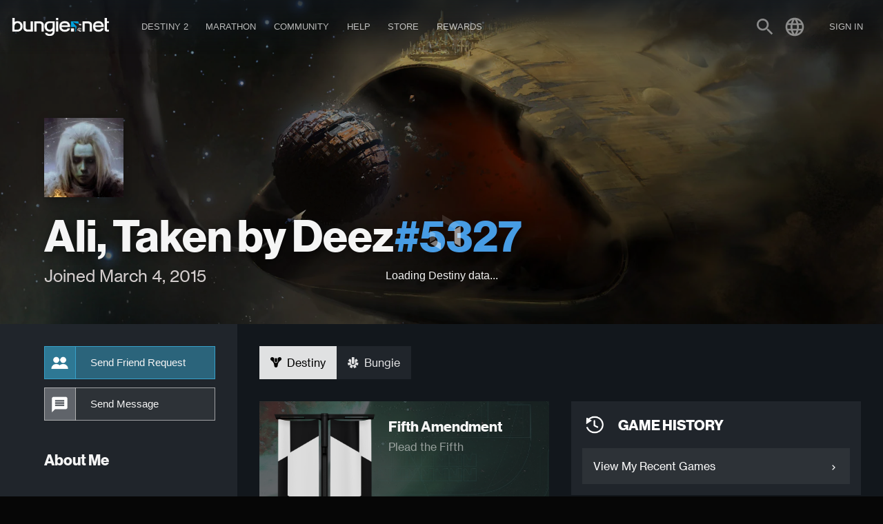

--- FILE ---
content_type: text/html
request_url: https://www.bungie.net/7/en/User/Profile/BungieNext/10121681
body_size: 7184
content:
<!DOCTYPE html><html lang="en-US" style="background-color:#060606" class="r-gridmax r-large r-max r-medium en plat-windows webp" data-react-helmet="class,lang"><head><meta charset="utf-8"><meta name="viewport" content="width=device-width,initial-scale=1,user-scalable=yes"><meta name="theme-color" content="#393f45"><base href="/7"><link rel="manifest" href="/7/manifest.json"><link rel="shortcut icon" href="/7/favicon.ico"><title> &gt; Bungie Profile | Bungie.net</title><link href="/7/static/css/61.182f8fa1.chunk.css?df2062cd25e24b0042d8" rel="stylesheet"><script charset="utf-8" src="/7/static/js/1.1eb5fde6.chunk.js"></script><link rel="stylesheet" type="text/css" href="/7/static/css/2.996906b7.chunk.css"><script charset="utf-8" src="/7/static/js/2.a7db02ec.chunk.js"></script><script charset="utf-8" src="/7/static/js/3.3b06aa82.chunk.js"></script><link rel="stylesheet" type="text/css" href="/7/static/css/5.eaa23ae6.chunk.css"><script charset="utf-8" src="/7/static/js/5.861fe418.chunk.js"></script><link rel="stylesheet" type="text/css" href="/7/static/css/UserProfile.cc2d6005.chunk.css"><script charset="utf-8" src="/7/static/js/UserProfile.8075a823.chunk.js"></script><style data-emotion="css" data-s=""></style><meta property="og:site_name" content="Bungie.net" data-react-helmet="true"><meta property="og:locale" content="en_US" data-react-helmet="true"><meta name="twitter:card" content="summary_large_image" data-react-helmet="true"><meta name="twitter:site" content="@Bungie" data-react-helmet="true"><meta name="twitter:creator" content="@Bungie" data-react-helmet="true"><meta name="twitter:app:url:iphone" content="bungie://bungie.net/en-US" data-react-helmet="true"><meta name="twitter:app:url:ipad" content="bungie://bungie.net/en-US" data-react-helmet="true"><meta name="twitter:app:url:googleplay" content="bungie://bungie.net/en-US" data-react-helmet="true"><meta name="twitter:domain" content="Bungie.net" data-react-helmet="true"><meta name="twitter:app:name:iphone" content="Bungie Mobile" data-react-helmet="true"><meta name="twitter:app:name:ipad" content="Bungie Mobile" data-react-helmet="true"><meta name="twitter:app:name:googleplay" content="Bungie Mobile" data-react-helmet="true"><meta name="twitter:app:id:iphone" content="id441444902" data-react-helmet="true"><meta name="twitter:app:id:ipad" content="id441444902" data-react-helmet="true"><meta name="twitter:app:id:googleplay" content="com.bungieinc.bungiemobile" data-react-helmet="true"><link rel="canonical" href="https://www.bungie.net/7/en/User/Profile/BungieNext/10121681" data-react-helmet="true"><meta name="description" content=" > Bungie Profile" data-react-helmet="true"><meta property="og:title" content=" > Bungie Profile" data-react-helmet="true"><meta property="og:description" content=" > Bungie Profile" data-react-helmet="true"><meta property="og:url" content="https://www.bungie.net/7/en/User/Profile/BungieNext/10121681" data-react-helmet="true"><meta property="og:type" content="website" data-react-helmet="true"><meta property="og:image" content="https://www.bungie.net/img/theme/bungienet/logo-share-large.png?on-purpose=true" data-react-helmet="true"><meta property="og:image:secure_url" content="https://www.bungie.net/img/theme/bungienet/logo-share-large.png?on-purpose=true" data-react-helmet="true"><meta property="og:image:width" content="1200" data-react-helmet="true"><meta property="og:image:height" content="630" data-react-helmet="true"><meta name="twitter:title" content=" > Bungie Profile" data-react-helmet="true"><meta name="twitter:description" content=" > Bungie Profile" data-react-helmet="true"><meta name="twitter:image" content="https://www.bungie.net/img/theme/bungienet/logo-share-large.png?on-purpose=true" data-react-helmet="true"></head><body class="no-spacer" data-react-helmet="class"><noscript>You need to enable JavaScript to run this app.</noscript><div id="root"><div id="app-layout"><div class="nav-visibility-listener" style="position: absolute; width: 1px; height: 1px; top: 60px;"></div><header id="main-navigation" class="MainNavigation_mainNav__hW-s_"><div class="MainNavigation_headerContents__1j8T3"><a id="MainNavigation_topLogo__zqNvk" data-component="Link" data-legacy="false" href="/7/" style="background-image: url(&quot;/img/theme/bungienet/bnetlogo.png&quot;);"></a><div class="MainNavigation_smallMenu__7MZvS" style="background-image: url(&quot;/img/theme/bungienet/menu.png&quot;);"></div><div class="MainNavigation_mainNavigationLinks__3phJq"><a id="MainNavigation_logo__3fFJK" data-component="Link" data-legacy="false" href="/7/" style="background-image: url(&quot;/img/theme/bungienet/bnetlogo.png&quot;);"></a><div class="MainNavigation_loggedOutButtons__2SN_t"><button class="MainNavigation_loButton__3REkg Button_button__LYEcj Button_gold__PEWtB button" type="button">Join Up</button><button class="MainNavigation_loButton__3REkg Button_button__LYEcj Button_white__27BMf button" type="button">Sign In</button></div><div class="MenuItem_navBucket__1AgA8"><a class="MenuItem_menuItem__2lond" data-component="Link" data-legacy="false" href="/7/en/Destiny"><div class="MenuItem_linkLabel__2AN_A"><div>Destiny 2</div></div><span class="icon Icon_icon__2JAk5 MenuItem_expandIcon__2pI1A"><i class="material-icons">expand_more</i></span></a><div class="MenuItem_navBucketItems__1uMhb"><a href="https://www.destinythegame.com/en/YearOfProphecy" target="_blank" rel="noreferrer" class="MenuItem_menuItem__2lond TopNavYearOfProphecy" data-component="a" data-legacy="true"><div class="MenuItem_linkLabel__2AN_A"><div class="MenuItem_secondaryLabel__2nkki">Year 8 Expansion</div><div>Year of Prophecy</div></div></a><a class="MenuItem_menuItem__2lond TopNavNewLight" data-component="Link" data-legacy="false" href="/7/en/Destiny/NewLight"><div class="MenuItem_linkLabel__2AN_A"><div>Play for Free</div></div></a><a class="MenuItem_menuItem__2lond TopNavPreviousReleases" data-component="Link" data-legacy="false" href="/7/en/Destiny/Buy"><div class="MenuItem_linkLabel__2AN_A"><div>Previous Releases</div></div></a><a class="MenuItem_menuItem__2lond TopNavNews" data-component="Link" data-legacy="false" href="/7/en/News/Destiny"><div class="MenuItem_linkLabel__2AN_A"><div class="MenuItem_secondaryLabel__2nkki">Destiny</div><div>News</div></div></a><hr><a class="MenuItem_menuItem__2lond TopNavRewardsPassProgress" data-component="Link" data-legacy="false" href="/7/en/Seasons/Progress"><div class="MenuItem_linkLabel__2AN_A"><div>Rewards Pass Progress</div></div></a><a class="MenuItem_menuItem__2lond FireteamFinder" data-component="Link" data-legacy="false" href="/7/en/FireteamFinder"><div class="MenuItem_linkLabel__2AN_A"><div>Fireteam Finder</div></div></a><a href="https://www.bungie.net/en/ClanV2/MyClans" class="MenuItem_menuItem__2lond Clans" data-component="a" data-legacy="true"><div class="MenuItem_linkLabel__2AN_A"><div>Clans</div></div></a></div></div><div class="MenuItem_navBucket__1AgA8"><a href="https://www.marathonthegame.com/" target="_blank" rel="noreferrer" class="MenuItem_menuItem__2lond" data-component="a" data-legacy="true"><div class="MenuItem_linkLabel__2AN_A"><div>Marathon</div></div><span class="icon Icon_icon__2JAk5 MenuItem_expandIcon__2pI1A"><i class="material-icons">expand_more</i></span></a><div class="MenuItem_navBucketItems__1uMhb"><a href="https://www.marathonthegame.com/" target="_blank" rel="noreferrer" class="MenuItem_menuItem__2lond TopNavLearnMore" data-component="a" data-legacy="true"><div class="MenuItem_linkLabel__2AN_A"><div>Learn More</div></div></a><a class="MenuItem_menuItem__2lond TopNavNews" data-component="Link" data-legacy="false" href="/7/en/News/Marathon"><div class="MenuItem_linkLabel__2AN_A"><div class="MenuItem_secondaryLabel__2nkki">Marathon</div><div>News</div></div></a><a href="https://www.discord.gg/marathonthegame" target="_blank" rel="noreferrer" class="MenuItem_menuItem__2lond TopNavJoinServer" data-component="a" data-legacy="true"><div class="MenuItem_linkLabel__2AN_A"><div class="MenuItem_secondaryLabel__2nkki">Discord</div><div>Join Server</div></div></a></div></div><div class="MenuItem_navBucket__1AgA8"><a href="https://www.bungie.net/en/News" class="MenuItem_menuItem__2lond" data-component="a" data-legacy="true"><div class="MenuItem_linkLabel__2AN_A"><div>Community</div></div><span class="icon Icon_icon__2JAk5 MenuItem_expandIcon__2pI1A"><i class="material-icons">expand_more</i></span></a><div class="MenuItem_navBucketItems__1uMhb"><a class="MenuItem_menuItem__2lond TopNavNews" data-component="Link" data-legacy="false" href="/7/en/News"><div class="MenuItem_linkLabel__2AN_A"><div>News</div></div></a><a href="https://www.discord.gg/marathonthegame" target="_blank" rel="noreferrer" class="MenuItem_menuItem__2lond TopNavMarathon" data-component="a" data-legacy="true"><div class="MenuItem_linkLabel__2AN_A"><div class="MenuItem_secondaryLabel__2nkki">Discord</div><div>Marathon</div></div></a><a href="https://www.discord.gg/destinygame" target="_blank" rel="noreferrer" class="MenuItem_menuItem__2lond TopNavDestiny" data-component="a" data-legacy="true"><div class="MenuItem_linkLabel__2AN_A"><div class="MenuItem_secondaryLabel__2nkki">Discord</div><div>Destiny</div></div></a><a href="https://www.bungie.net/en/Forum/Topics" class="MenuItem_menuItem__2lond TopNavForums" data-component="a" data-legacy="true"><div class="MenuItem_linkLabel__2AN_A"><div>Forums</div></div></a></div></div><div class="MenuItem_navBucket__1AgA8"><a href="https://www.bungie.net/en/Support" class="MenuItem_menuItem__2lond" data-component="a" data-legacy="true"><div class="MenuItem_linkLabel__2AN_A"><div>Help</div></div><span class="icon Icon_icon__2JAk5 MenuItem_expandIcon__2pI1A"><i class="material-icons">expand_more</i></span></a><div class="MenuItem_navBucketItems__1uMhb"><a href="https://www.bungie.net/en/Support" class="MenuItem_menuItem__2lond TopNavArticles" data-component="a" data-legacy="true"><div class="MenuItem_linkLabel__2AN_A"><div>Help Center</div></div></a><a href="https://help.bungie.net/hc/en-us/sections/44229895049108-New-Player-Guides" class="MenuItem_menuItem__2lond TopNavDestiny2Guide" data-component="a" data-legacy="true"><div class="MenuItem_linkLabel__2AN_A"><div>New Player Guide</div></div></a><a href="https://www.bungie.net/en/Forums/Topics/?tg=Help" class="MenuItem_menuItem__2lond TopNavHelpForum" data-component="a" data-legacy="true"><div class="MenuItem_linkLabel__2AN_A"><div>Help Forum</div></div></a><a href="https://www.bungie.net/Silver" class="MenuItem_menuItem__2lond TopNavEververse" data-component="a" data-legacy="true"><div class="MenuItem_linkLabel__2AN_A"><div>Eververse</div></div></a><a href="https://www.bungie.net/en/Forums/Topics/?tg=Help%20Eververse" class="MenuItem_menuItem__2lond TopNavEververseHelpForum" data-component="a" data-legacy="true"><div class="MenuItem_linkLabel__2AN_A"><div>Eververse Help Forum</div></div></a><a href="https://help.bungie.net/hc/articles/4402601695252" class="MenuItem_menuItem__2lond TopNavMentalHealth" data-component="a" data-legacy="true"><div class="MenuItem_linkLabel__2AN_A"><div>Mental Health Resources</div></div></a></div></div><div class="MenuItem_navBucket__1AgA8" data-id="store"><a href="https://bungiestore.com/" target="_blank" rel="noreferrer" class="MenuItem_menuItem__2lond" data-component="a" data-legacy="true"><div class="MenuItem_linkLabel__2AN_A"><div>Store</div></div><span class="icon Icon_icon__2JAk5 MenuItem_expandIcon__2pI1A"><i class="material-icons">expand_more</i></span></a><div class="MenuItem_navBucketItems__1uMhb"><a class="MenuItem_menuItem__2lond TopNavBuyDestiny" data-component="Link" data-legacy="false" href="/7/en/Destiny/Buy"><div class="MenuItem_linkLabel__2AN_A"><div>Buy Destiny 2</div></div></a><a href="https://bungiestore.com/" target="_blank" rel="noreferrer" class="MenuItem_menuItem__2lond TopNavBungieStore" data-component="a" data-legacy="true"><div class="MenuItem_linkLabel__2AN_A"><div>Bungie Store</div></div></a><a class="MenuItem_menuItem__2lond BungieRewards" data-component="Link" data-legacy="false" href="/7/en/Direct/Rewards"><div class="MenuItem_linkLabel__2AN_A"><div>Bungie Rewards</div></div></a></div></div><div class="MenuItem_navBucket__1AgA8" data-id="rewards"><a class="MenuItem_menuItem__2lond" data-component="Link" data-legacy="false" href="/7/en/Direct/Rewards"><div class="MenuItem_linkLabel__2AN_A"><div>Rewards</div></div><span class="icon Icon_icon__2JAk5 MenuItem_expandIcon__2pI1A"><i class="material-icons">expand_more</i></span></a><div class="MenuItem_navBucketItems__1uMhb"><a href="https://bungiestore.com/bungie-rewards" target="_blank" rel="noreferrer" class="MenuItem_menuItem__2lond TopNavBungieStoreRewards" data-component="a" data-legacy="true"><div class="MenuItem_linkLabel__2AN_A"><div>Bungie Store Rewards</div></div></a><a href="https://www.bungie.net/en/Profile/Rewards" class="MenuItem_menuItem__2lond TopNavClaimDigitalRewards" data-component="a" data-legacy="true"><div class="MenuItem_linkLabel__2AN_A"><div>Claim Digital Rewards</div></div></a></div></div></div><div class="MainNavigation_signIn__3N4eD"><div class="UserMenu_userAuth__1Eh0R"><a class="UserMenu_trigger__2-inN" data-component="Link" data-legacy="false" href="/7/en/Search"><svg stroke="currentColor" fill="currentColor" stroke-width="0" viewBox="0 0 24 24" height="1em" width="1em" xmlns="http://www.w3.org/2000/svg"><path d="M15.5 14h-.79l-.28-.27C15.41 12.59 16 11.11 16 9.5 16 5.91 13.09 3 9.5 3S3 5.91 3 9.5 5.91 16 9.5 16c1.61 0 3.09-.59 4.23-1.57l.27.28v.79l5 4.99L20.49 19l-4.99-5zm-6 0C7.01 14 5 11.99 5 9.5S7.01 5 9.5 5 14 7.01 14 9.5 11.99 14 9.5 14z"></path></svg></a><div class="LocaleSwitcher_wrapper__2ILGr UserMenu_localeTrigger__MjQ4m"><div class="LocaleSwitcher_trigger__1I9IF UserMenu_trigger__2-inN"><svg stroke="currentColor" fill="currentColor" stroke-width="0" viewBox="0 0 24 24" height="1em" width="1em" xmlns="http://www.w3.org/2000/svg"><path d="M11.99 2C6.47 2 2 6.48 2 12s4.47 10 9.99 10C17.52 22 22 17.52 22 12S17.52 2 11.99 2zm6.93 6h-2.95c-.32-1.25-.78-2.45-1.38-3.56 1.84.63 3.37 1.91 4.33 3.56zM12 4.04c.83 1.2 1.48 2.53 1.91 3.96h-3.82c.43-1.43 1.08-2.76 1.91-3.96zM4.26 14C4.1 13.36 4 12.69 4 12s.1-1.36.26-2h3.38c-.08.66-.14 1.32-.14 2 0 .68.06 1.34.14 2H4.26zm.82 2h2.95c.32 1.25.78 2.45 1.38 3.56-1.84-.63-3.37-1.9-4.33-3.56zm2.95-8H5.08c.96-1.66 2.49-2.93 4.33-3.56C8.81 5.55 8.35 6.75 8.03 8zM12 19.96c-.83-1.2-1.48-2.53-1.91-3.96h3.82c-.43 1.43-1.08 2.76-1.91 3.96zM14.34 14H9.66c-.09-.66-.16-1.32-.16-2 0-.68.07-1.35.16-2h4.68c.09.65.16 1.32.16 2 0 .68-.07 1.34-.16 2zm.25 5.56c.6-1.11 1.06-2.31 1.38-3.56h2.95c-.96 1.65-2.49 2.93-4.33 3.56zM16.36 14c.08-.66.14-1.32.14-2 0-.68-.06-1.34-.14-2h3.38c.16.64.26 1.31.26 2s-.1 1.36-.26 2h-3.38z"></path></svg></div><div class="LocaleSwitcher_options__2CE42" aria-label="##validationproperties.preferredLanguage##" role="listbox"><div role="option" aria-selected="false" class="LocaleSwitcher_option__3s4P1" data-locale="de">Deutsch</div><div role="option" aria-selected="true" class="LocaleSwitcher_option__3s4P1 LocaleSwitcher_current__9Q5EZ" data-locale="en">English</div><div role="option" aria-selected="false" class="LocaleSwitcher_option__3s4P1" data-locale="es">Español</div><div role="option" aria-selected="false" class="LocaleSwitcher_option__3s4P1" data-locale="es-mx">Español (México)</div><div role="option" aria-selected="false" class="LocaleSwitcher_option__3s4P1" data-locale="fr">Français</div><div role="option" aria-selected="false" class="LocaleSwitcher_option__3s4P1" data-locale="it">Italiano</div><div role="option" aria-selected="false" class="LocaleSwitcher_option__3s4P1" data-locale="ja">日本語</div><div role="option" aria-selected="false" class="LocaleSwitcher_option__3s4P1" data-locale="ko">한국어</div><div role="option" aria-selected="false" class="LocaleSwitcher_option__3s4P1" data-locale="pl">Polski</div><div role="option" aria-selected="false" class="LocaleSwitcher_option__3s4P1" data-locale="pt-br">Português (Brasil)</div><div role="option" aria-selected="false" class="LocaleSwitcher_option__3s4P1" data-locale="ru">Русский</div><div role="option" aria-selected="false" class="LocaleSwitcher_option__3s4P1" data-locale="zh-chs">简体中文</div><div role="option" aria-selected="false" class="LocaleSwitcher_option__3s4P1" data-locale="zh-cht">繁體中文</div></div></div><div class="MenuItem_navBucket__1AgA8 MenuItem_isAuthTrigger__2sOqq UserMenu_signIn__2RUlU" data-id="sign-in"><span class="MenuItem_menuItem__2lond UserMenu_signIn__2RUlU"><div class="MenuItem_linkLabel__2AN_A"><div>Sign In</div></div></span><div class="MenuItem_navBucketItems__1uMhb"><div class="MenuItem_menuItem__2lond">PlayStation</div><div class="MenuItem_menuItem__2lond">Steam</div><div class="MenuItem_menuItem__2lond">Xbox</div><div class="MenuItem_menuItem__2lond">Epic</div><div class="MenuItem_menuItem__2lond">Twitch</div><div class="UserMenu_registrationNavFooter__3JL1n"><button class="Button_button__LYEcj Button_small__1TGEH Button_gold__PEWtB button" type="button" style="width: 100%;">JOIN UP</button></div></div></div></div></div><div class="Sidebar_accountSidebar__2LSJ6"><span class="MuiTypography-root MuiTypography-caption css-1ij4i31">Bungie</span><a data-component="Link" data-legacy="false" href="/7/en/User/Profile"><div class="OneLineItem_oneLineItem__2BEmf OneLineItem_basicSizeSmall__2Whwg"><div class="OneLineItem_iconSlot__1fw-l"><div class="OneLineItem_icon__1_3oE"><div class="OneLineItem_iconCoin__Zcr_s" style="background-image: url(&quot;/img/theme/bungienet/account_sidebar/accountmenu_profile.png&quot;);"></div></div></div><div class="OneLineItem_textContent__3z4pN"><div class="OneLineItem_title__1c10G">View Profile</div></div><div class="OneLineItem_flairSlot__2MPwe"></div></div></a><a data-component="Link" data-legacy="false" href="/7/en/User/Account"><div class="OneLineItem_oneLineItem__2BEmf OneLineItem_basicSizeSmall__2Whwg"><div class="OneLineItem_iconSlot__1fw-l"><div class="OneLineItem_icon__1_3oE"><div class="OneLineItem_iconCoin__Zcr_s" style="background-image: url(&quot;/img/theme/bungienet/account_sidebar/accountmenu_settings.png&quot;);"></div></div></div><div class="OneLineItem_textContent__3z4pN"><div class="OneLineItem_title__1c10G">Settings</div></div><div class="OneLineItem_flairSlot__2MPwe"></div></div></a><a data-component="Link" data-legacy="false" href="/7/en/User/Account/BungieFriends"><div class="OneLineItem_oneLineItem__2BEmf OneLineItem_basicSizeSmall__2Whwg"><div class="OneLineItem_iconSlot__1fw-l"><div class="OneLineItem_icon__1_3oE"><div class="OneLineItem_iconCoin__Zcr_s" style="background-image: url(&quot;/img/theme/bungienet/account_sidebar/accountmenu_friends.png&quot;);"></div></div></div><div class="OneLineItem_textContent__3z4pN"><div class="OneLineItem_title__1c10G">Bungie Friends</div></div><div class="OneLineItem_flairSlot__2MPwe"></div></div></a><a data-component="Link" data-legacy="false" href="/7/en/Direct/Rewards"><div class="OneLineItem_oneLineItem__2BEmf OneLineItem_basicSizeSmall__2Whwg"><div class="OneLineItem_iconSlot__1fw-l"><div class="OneLineItem_icon__1_3oE"><div class="OneLineItem_iconCoin__Zcr_s" style="background-image: url(&quot;/img/theme/bungienet/account_sidebar/accountmenu_rewards.png&quot;);"></div></div></div><div class="OneLineItem_textContent__3z4pN"><div class="OneLineItem_title__1c10G">Digital Rewards</div></div><div class="OneLineItem_flairSlot__2MPwe"></div></div></a><a data-component="Link" data-legacy="false" href="/7/en/Codes/Redeem"><div class="OneLineItem_oneLineItem__2BEmf OneLineItem_basicSizeSmall__2Whwg"><div class="OneLineItem_iconSlot__1fw-l"><div class="OneLineItem_icon__1_3oE"><div class="OneLineItem_iconCoin__Zcr_s" style="background-image: url(&quot;/img/theme/bungienet/account_sidebar/account_redeem.png&quot;);"></div></div></div><div class="OneLineItem_textContent__3z4pN"><div class="OneLineItem_title__1c10G">Redeem Codes</div></div><div class="OneLineItem_flairSlot__2MPwe"></div></div></a><div class="Sidebar_divider__ZjRW5"></div><span class="MuiTypography-root MuiTypography-caption css-1ij4i31">Destiny</span><a data-component="Link" data-legacy="false" href="/7/en/CrossSave"><div class="OneLineItem_oneLineItem__2BEmf OneLineItem_basicSizeSmall__2Whwg"><div class="OneLineItem_iconSlot__1fw-l"><div class="OneLineItem_icon__1_3oE"><div class="OneLineItem_iconCoin__Zcr_s" style="background-image: url(&quot;/img/theme/bungienet/account_sidebar/accountmenu_crosssave.png&quot;);"></div></div></div><div class="OneLineItem_textContent__3z4pN"><div class="OneLineItem_title__1c10G">Cross Save</div></div><div class="OneLineItem_flairSlot__2MPwe"></div></div></a><a data-component="Link" data-legacy="false" href="/7/en/Seasons/Progress"><div class="OneLineItem_oneLineItem__2BEmf OneLineItem_basicSizeSmall__2Whwg"><div class="OneLineItem_iconSlot__1fw-l"><div class="OneLineItem_icon__1_3oE"><div class="OneLineItem_iconCoin__Zcr_s" style="background-image: url(&quot;/img/theme/bungienet/icons/icon_seasons.png&quot;);"></div></div></div><div class="OneLineItem_textContent__3z4pN"><div class="OneLineItem_title__1c10G">Rewards Pass Progress</div></div><div class="OneLineItem_flairSlot__2MPwe"></div></div></a><a href="https://www.bungie.net/en/ClanV2/MyClan" data-component="a" data-legacy="true"><div class="OneLineItem_oneLineItem__2BEmf OneLineItem_basicSizeSmall__2Whwg"><div class="OneLineItem_iconSlot__1fw-l"><div class="OneLineItem_icon__1_3oE"><div class="OneLineItem_iconCoin__Zcr_s" style="background-image: url(&quot;/img/theme/bungienet/account_sidebar/accountmenu_clan.png&quot;);"></div></div></div><div class="OneLineItem_textContent__3z4pN"><div class="OneLineItem_title__1c10G">Clans</div></div><div class="OneLineItem_flairSlot__2MPwe"></div></div></a><a data-component="Link" data-legacy="false" href="/7/en/FireteamFinder"><div class="OneLineItem_oneLineItem__2BEmf OneLineItem_basicSizeSmall__2Whwg"><div class="OneLineItem_iconSlot__1fw-l"><div class="OneLineItem_icon__1_3oE"><div class="OneLineItem_iconCoin__Zcr_s" style="background-image: url(&quot;/img/theme/bungienet/account_sidebar/accountmenu_fireteamfinder.png&quot;);"></div></div></div><div class="OneLineItem_textContent__3z4pN"><div class="OneLineItem_title__1c10G">Fireteam Finder</div></div><div class="OneLineItem_flairSlot__2MPwe"></div></div></a><a data-component="Link" data-legacy="false" href="/7/en/Triumphs"><div class="OneLineItem_oneLineItem__2BEmf OneLineItem_basicSizeSmall__2Whwg"><div class="OneLineItem_iconSlot__1fw-l"><div class="OneLineItem_icon__1_3oE"><div class="OneLineItem_iconCoin__Zcr_s" style="background-image: url(&quot;/img/theme/bungienet/account_sidebar/accountmenu_triumphs.png&quot;);"></div></div></div><div class="OneLineItem_textContent__3z4pN"><div class="OneLineItem_title__1c10G">Triumphs</div></div><div class="OneLineItem_flairSlot__2MPwe"></div></div></a><a data-component="Link" data-legacy="false" href="/7/en/Collections"><div class="OneLineItem_oneLineItem__2BEmf OneLineItem_basicSizeSmall__2Whwg"><div class="OneLineItem_iconSlot__1fw-l"><div class="OneLineItem_icon__1_3oE"><div class="OneLineItem_iconCoin__Zcr_s" style="background-image: url(&quot;/img/theme/bungienet/account_sidebar/accountmenu_collections.png&quot;);"></div></div></div><div class="OneLineItem_textContent__3z4pN"><div class="OneLineItem_title__1c10G">Collections</div></div><div class="OneLineItem_flairSlot__2MPwe"></div></div></a><a data-component="Link" data-legacy="false" href="/7/en/User/GameHistory/254"><div class="OneLineItem_oneLineItem__2BEmf OneLineItem_basicSizeSmall__2Whwg"><div class="OneLineItem_iconSlot__1fw-l"><div class="OneLineItem_icon__1_3oE"><div class="OneLineItem_iconCoin__Zcr_s" style="background-image: url(&quot;/img/theme/bungienet/account_sidebar/accountmenu_gamehistory.png&quot;);"></div></div></div><div class="OneLineItem_textContent__3z4pN"><div class="OneLineItem_title__1c10G">Game History</div></div><div class="OneLineItem_flairSlot__2MPwe"></div></div></a><div class="Sidebar_divider__ZjRW5"></div><div class="MenuItem_menuItem__2lond"><div class="OneLineItem_oneLineItem__2BEmf OneLineItem_basicSizeSmall__2Whwg OneLineItem_clickable__3r7CF"><div class="OneLineItem_iconSlot__1fw-l"><div class="OneLineItem_icon__1_3oE"><div class="OneLineItem_iconCoin__Zcr_s" style="background-image: url(&quot;/img/theme/bungienet/account_sidebar/accountmenu_signout.png&quot;);"></div></div></div><div class="OneLineItem_textContent__3z4pN"><div class="OneLineItem_title__1c10G">Sign Out</div></div><div class="OneLineItem_flairSlot__2MPwe"></div></div></div></div><div class="Sidebar_accountSidebar__2LSJ6"></div></div></header><div id="main-content"><div class="FullPageLoadingBar_loadingBar__3M7jH FullPageLoadingBar_loaded__2gU5t"></div><div><div class="Profile_destinyFont__eIvyj"><div class="Spinner_spinnerContainer__1CrPO Spinner_loading__2-SRZ Spinner_fullPage__B-37W"><div class="Spinner_spinnerOverlay__2kWml"><div class="Spinner_spinnerInner__3-zKL"><div class="Spinner_spinner__2vmaR Spinner_on__3HWmF"><svg class="Spinner_outer__3N3g3" xmlns="http://www.w3.org/2000/svg" viewBox="0 0 93.12 107.52"><polygon class="Spinner_step__2pTaD Spinner_step0__G1Gz1" points="1.4993555928857774,25.70919947248558 16.29799608155895,34.255527834132636 45.040645234973454,17.657660176081663 45.040645234973454,0.5799999237060547 1.4993555928857774,25.70919947248558 "></polygon><polygon class="Spinner_step__2pTaD Spinner_step1__2dr3M" points="14.798639163130133,70.04514361060887 14.798639163130133,36.84941215063213 0,28.303083788985077 0,78.57647357327482 14.798639163130133,70.04514361060887 "></polygon><polygon class="Spinner_step__2pTaD Spinner_step2__1369K" points="45.040645234973454,89.22190104230344 16.29799608155895,72.63902792710837 1.4993555928857774,81.18535821681803 45.040645234973454,106.31455390947235 45.040645234973454,89.22190104230344 "></polygon><polygon class="Spinner_step__2pTaD Spinner_step3__2S4sl" points="91.58064449628182,81.18535821681803 76.76700789820188,72.63902792710837 48.03935328764328,89.22190104230344 48.03935328764328,106.31455390947235 91.58064449628182,81.18535821681803 "></polygon><polygon class="Spinner_step__2pTaD Spinner_step4__3FrUm" points="78.2663619245368,36.84941215063213 78.2663619245368,70.04514361060887 93.07999852261673,78.57647357327482 93.07999852261673,28.303083788985077 78.2663619245368,36.84941215063213 "></polygon><polygon class="Spinner_step__2pTaD Spinner_step5__32xDl" points="48.03935328764328,0.5799999237060547 48.03935328764328,17.657660176081663 76.76700789820188,34.255527834132636 91.58064449628182,25.70919947248558 48.03935328764328,0.5799999237060547 "></polygon></svg><svg class="Spinner_inner__svHGp" xmlns="http://www.w3.org/2000/svg" viewBox="0 0 93.12 107.52"><polygon class="Spinner_step__2pTaD Spinner_step5__32xDl" points="32.685951708002904,43.71646161198646 45.040645234973454,36.579529659851914 45.040645234973454,21.181146379706433 19.34168583473388,36.00977173645447 32.685951708002904,43.71646161198646 "></polygon><polygon class="Spinner_step__2pTaD Spinner_step4__3FrUm" points="31.18659575360539,60.58420983275505 31.18659575360539,46.31034592848596 17.842331808398967,38.61865252387247 17.842331808398967,68.27590709349374 31.18659575360539,60.58420983275505 "></polygon><polygon class="Spinner_step__2pTaD Spinner_step3__2S4sl" points="45.040645234973454,70.3150261013891 32.685951708002904,63.17809800537975 19.34168583473388,70.88478402478654 45.040645234973454,85.71341323765978 45.040645234973454,70.3150261013891 "></polygon><polygon class="Spinner_step__2pTaD Spinner_step2__1369K" points="60.394042958488626,63.17809800537975 48.03935328764328,70.3150261013891 48.03935328764328,85.71341323765978 73.72331428890175,70.88478402478654 60.394042958488626,63.17809800537975 "></polygon><polygon class="Spinner_step__2pTaD Spinner_step1__2dr3M" points="61.89339698482354,46.31034592848596 61.89339698482354,60.58420983275505 75.22266831523666,68.27590709349374 75.22266831523666,38.61865252387247 61.89339698482354,46.31034592848596 "></polygon><polygon class="Spinner_step__2pTaD Spinner_step0__G1Gz1" points="48.03935328764328,21.181146379706433 48.03935328764328,36.579529659851914 60.394042958488626,43.71646161198646 73.72331428890175,36.00977173645447 48.03935328764328,21.181146379706433 "></polygon></svg></div></div></div></div></div></div></div><div class="service-alert"><div class="ServiceAlertBar_wrapper__1eEBo"></div></div><footer id="main-footer" class="Footer_footer__2OQZr"><a href="/7"><img src="/7/ca/bungie/icons/logos/bungienet/bungie_logo_footer.png" class="Footer_footerLogo__2cQyL"></a><div class="Footer_navBottom__9KJtC"><div class="Footer_column__1Juaw"><ul><li><a href="https://www.marathonthegame.com/" target="_blank" rel="noreferrer" data-component="a" data-legacy="true">Marathon</a></li><li><a href="https://www.bungie.net/en/News/Marathon" data-component="a" data-legacy="true">News</a></li><li><a href="https://www.discord.gg/marathonthegame" target="_blank" rel="noreferrer" data-component="a" data-legacy="true">Discord</a></li><li><a href="https://www.marathonthegame.com/" target="_blank" rel="noreferrer" data-component="a" data-legacy="true">Learn More</a></li></ul></div><div class="Footer_column__1Juaw"><ul><li><a data-component="Link" data-legacy="false" href="/7/en/Destiny/NewLight">Destiny 2</a></li><li><a data-component="Link" data-legacy="false" href="/7/en/News">News</a></li><li><a href="https://www.discord.gg/destinygame" target="_blank" rel="noreferrer" data-component="a" data-legacy="true">Discord</a></li><li><a data-component="Link" data-legacy="false" href="/7/en/Destiny/Buy">Get Destiny 2</a></li><li><a href="https://www.bungie.net/en/ClanV2/MyClan" data-component="a" data-legacy="true">Clan</a></li><li><a data-component="Link" data-legacy="false" href="/7/en/FireteamFinder">Fireteam Finder</a></li><li><a data-component="Link" data-legacy="false" href="/7/en/Seasons/Progress">Rewards Pass Progress</a></li><li><a data-component="Link" data-legacy="false" href="/7/en/CrossSave">Cross Save</a></li></ul></div><div class="Footer_column__1Juaw"><ul><li><a href="https://careers.bungie.com/?utm_source=BungieNet&amp;utm_medium=footerlink&amp;utm_campaign=BNET_2020" target="_blank" rel="noreferrer" data-component="a" data-legacy="true">Bungie</a></li><li><a data-component="Link" data-legacy="false" href="/7/en/News">News</a></li><li><a href="https://careers.bungie.com/jobs" target="_blank" rel="noreferrer" data-component="a" data-legacy="true">Careers</a></li><li><a data-component="Link" data-legacy="false" href="/7/en/BungieTech">Tech Blog</a></li><li><a href="https://press.bungie.com/" target="_blank" rel="noreferrer" data-component="a" data-legacy="true">Press Room</a></li><li><a data-component="Link" data-legacy="false" href="/7/en/Codes/Redeem">Redeem Codes</a></li><li><a href="https://www.bungie.net/en/Application" data-component="a" data-legacy="true">Developer Portal</a></li></ul></div><div class="Footer_column__1Juaw"><ul><li><a href="https://www.bungie.net/en/Support" data-component="a" data-legacy="true">Help</a></li><li><a href="https://www.bungie.net/en/Guide/Destiny2" data-component="a" data-legacy="true">Guides</a></li><li><a href="https://www.bungie.net/en/Support" data-component="a" data-legacy="true">FAQ</a></li><li><a data-component="Link" data-legacy="false" href="/7/en/Legal/sla">Legal</a></li><li><a data-component="Link" data-legacy="false" href="/7/en/Legal/terms">Terms of Use</a></li><li><a data-component="Link" data-legacy="false" href="/7/en/Legal/privacypolicy">Privacy Policy</a></li><li><a data-component="Link" data-legacy="false" href="/7/en/Legal/paymentservicesact">Payment Services Act</a></li><li><a href="https://www.bungie.net/en/Help/Troubleshoot?oid=48626" data-component="a" data-legacy="true">Do Not Sell My Personal Information</a></li></ul></div><div class="Footer_column__1Juaw"><ul><li><a href="https://bungiestore.com/?utm_source=BungieNet&amp;utm_medium=footerlink&amp;utm_campaign=BNET_2020" target="_blank" rel="noreferrer" data-component="a" data-legacy="true">Store</a></li><li><a href="https://bungiestore.com/collections/whats-new" target="_blank" rel="noreferrer" data-component="a" data-legacy="true">What's New</a></li><li><a href="https://bungiestore.com/merchandise" target="_blank" rel="noreferrer" data-component="a" data-legacy="true">Merchandise</a></li><li><a href="https://bungiestore.com/collections/soundtracks" target="_blank" rel="noreferrer" data-component="a" data-legacy="true">Soundtracks</a></li><li><a href="https://bungiestore.com/collections/community-artist-series" target="_blank" rel="noreferrer" data-component="a" data-legacy="true">Community Artist Series</a></li><li><a href="https://bungiestore.com/collections/bungie-rewards" target="_blank" rel="noreferrer" data-component="a" data-legacy="true">Bungie Rewards</a></li><li><a href="https://bungiestore.com/collections/last-chance" target="_blank" rel="noreferrer" data-component="a" data-legacy="true">Last Chance</a></li></ul></div><div class="Footer_column__1Juaw"><ul><li><a href="https://bungiefoundation.org/?utm_source=BungieNet&amp;utm_medium=footerlink&amp;utm_campaign=BNET_2020" target="_blank" rel="noreferrer" data-component="a" data-legacy="true">Bungie Foundation</a></li><li><a href="https://bungiefoundation.org/littlelights" target="_blank" rel="noreferrer" data-component="a" data-legacy="true">iPads for Kids</a></li><li><a href="https://bungiefoundation.org/news-events" target="_blank" rel="noreferrer" data-component="a" data-legacy="true">News &amp; Events</a></li><li><a href="https://bungiefoundation.donordrive.com/index.cfm?fuseaction=donate.event&amp;eventID=506" target="_blank" rel="noreferrer" data-component="a" data-legacy="true">Donate</a></li></ul></div></div><div class="Footer_navBottom__9KJtC Footer_lower__1zuTZ"><p class="Footer_copyright__ed6SP">© 2026 Bungie, Inc. All rights reserved.</p><p class="Footer_secondFooter__345tK">STAR WARS © &amp; ™ 2024 Lucasfilm Ltd. All rights reserved.</p><div class="Footer_followUs__34y9c"><p>Follow Us</p><ul><li><a href="https://www.facebook.com/destinythegame" class="ir" title="Destiny on Facebook"></a></li><li class="Footer_instagram__pk3DB"><a href="https://www.instagram.com/destinythegame/" class="ir" title="Destiny on Instagram"></a></li><li class="Footer_x__2729-"><a href="https://twitter.com/DestinyTheGame" class="ir" title="Destiny on X"></a></li><li class="Footer_youtube__2wMpB"><a href="https://www.youtube.com/user/destinygame" class="ir" title="Destiny on YouTube"></a></li><li class="Footer_twitch__sOw0V"><a href="https://www.twitch.tv/bungie" class="ir" title="Bungie on Twitch"></a></li><li class="Footer_tiktok__2GA1p"><a href="https://www.tiktok.com/@DestinyTheGame" class="ir" title="Destiny on TikTok"></a></li><li class="Footer_discord__3UekK"><a href="https://discord.gg/destinygame" class="ir" title="Destiny on Discord"></a></li></ul></div><div class="Footer_esrb__KaluB"><a href="http://www.esrb.org/ratings/Synopsis.aspx?Certificate=35008&amp;Title=Destiny+2" class="esrb"><img src="/img/theme/bungienet/img/rating_esrb_t_dest2.png" alt="Rated T For Teen"></a></div></div><div class="Footer_appLinks__2sMcc">Download the Destiny Companion App<div><a href="http://apps.apple.com/us/app/bungie-mobile/id441444902" class="Footer_btnAppStore__3DMIR" style="background-image: url(&quot;/img/theme/bungienet/btns/app-store-badges/app-store-badge-en.svg&quot;);">Download on the AppStore</a><a href="http://play.google.com/store/apps/details?id=com.bungieinc.bungiemobile" class="Footer_btnGooglePlay__GZ_c8" style="background-image: url(&quot;/img/theme/bungienet/btns/google-play-badges/google-play-badge-en-1.png&quot;);">Get it on Google play</a></div></div></footer></div><div class="CookieConsent_cookieConsent__iBNsm CookieConsent_on__29qiK"><div class="CookieConsent_content__33nru"><span>This site uses cookies to provide you with the best possible user experience. By clicking 'Accept', you agree to the policies documented at <a data-component="Link" data-legacy="false" href="/7/en/Legal/cookiepolicy">Cookie Policy</a> and <a data-component="Link" data-legacy="false" href="/7/en/Legal/privacypolicy">Privacy Policy</a>.</span><button class="CookieConsent_accept_button__3jpXD Button_button__LYEcj Button_gold__PEWtB button" type="button">Accept</button></div></div><div class="ToastContainer_container__3riMT"><div class="ToastContainer_toaster__1qpSu ToastContainer_t__2bLMF"></div><div class="ToastContainer_toaster__1qpSu ToastContainer_tl__2vc1a"></div><div class="ToastContainer_toaster__1qpSu ToastContainer_tr__1vR5b"></div><div class="ToastContainer_toaster__1qpSu ToastContainer_r__29GvQ"></div><div class="ToastContainer_toaster__1qpSu ToastContainer_l__2DkB4"></div><div class="ToastContainer_toaster__1qpSu ToastContainer_b__wDvQ6"></div><div class="ToastContainer_toaster__1qpSu ToastContainer_br__1vsLL"></div><div class="ToastContainer_toaster__1qpSu ToastContainer_bl__s0b8Y"></div></div><div id="dropdown-options-container"></div></div><script type="text/javascript" src="/JSNavigation.ashx" id="NavigationConfigScript"></script><script src="/7/static/js/runtime-main.84f320e0.js?df2062cd25e24b0042d8"></script><script src="/7/static/js/61.7e741f26.chunk.js?df2062cd25e24b0042d8"></script><script src="/7/static/js/main.c917010f.chunk.js?df2062cd25e24b0042d8"></script><script defer src="https://static.cloudflareinsights.com/beacon.min.js/vcd15cbe7772f49c399c6a5babf22c1241717689176015" integrity="sha512-ZpsOmlRQV6y907TI0dKBHq9Md29nnaEIPlkf84rnaERnq6zvWvPUqr2ft8M1aS28oN72PdrCzSjY4U6VaAw1EQ==" data-cf-beacon='{"rayId":"9c3478eb48604afc","version":"2025.9.1","serverTiming":{"name":{"cfExtPri":true,"cfEdge":true,"cfOrigin":true,"cfL4":true,"cfSpeedBrain":true,"cfCacheStatus":true}},"token":"d9037c24bdf84e8bb712f1597ca7e783","b":1}' crossorigin="anonymous"></script>
</body></html>

--- FILE ---
content_type: application/javascript
request_url: https://www.bungie.net/7/static/js/1.1eb5fde6.chunk.js
body_size: 20352
content:
(this["webpackJsonpbungienet.web.renderer.core"]=this["webpackJsonpbungienet.web.renderer.core"]||[]).push([[1],{1038:function(t,e,n){var r=n(1039),i=n(1044),o=n(803),a=n(1045),u=n(937),s=n(895);t.exports=function(t,e,n){for(var c=-1,f=(e=r(e,t)).length,l=!1;++c<f;){var h=s(e[c]);if(!(l=null!=t&&n(t,h)))break;t=t[h]}return l||++c!=f?l:!!(f=null==t?0:t.length)&&u(f)&&a(h,f)&&(o(t)||i(t))}},1039:function(t,e,n){var r=n(803),i=n(934),o=n(1194),a=n(858);t.exports=function(t,e){return r(t)?t:i(t,e)?[t]:o(a(t))}},1040:function(t,e,n){(function(e){var n="object"==typeof e&&e&&e.Object===Object&&e;t.exports=n}).call(this,n(129))},1041:function(t,e,n){var r=n(855),i=n(857);t.exports=function(t){if(!i(t))return!1;var e=r(t);return"[object Function]"==e||"[object GeneratorFunction]"==e||"[object AsyncFunction]"==e||"[object Proxy]"==e}},1042:function(t,e){var n=Function.prototype.toString;t.exports=function(t){if(null!=t){try{return n.call(t)}catch(e){}try{return t+""}catch(e){}}return""}},1043:function(t,e){t.exports=function(t,e){return t===e||t!==t&&e!==e}},1044:function(t,e,n){var r=n(1220),i=n(856),o=Object.prototype,a=o.hasOwnProperty,u=o.propertyIsEnumerable,s=r(function(){return arguments}())?r:function(t){return i(t)&&a.call(t,"callee")&&!u.call(t,"callee")};t.exports=s},1045:function(t,e){var n=/^(?:0|[1-9]\d*)$/;t.exports=function(t,e){var r=typeof t;return!!(e=null==e?9007199254740991:e)&&("number"==r||"symbol"!=r&&n.test(t))&&t>-1&&t%1==0&&t<e}},1046:function(t,e,n){var r=n(1047),i=n(1048),o=n(1051);t.exports=function(t,e){var n={};return e=o(e,3),i(t,(function(t,i,o){r(n,i,e(t,i,o))})),n}},1047:function(t,e,n){var r=n(1221);t.exports=function(t,e,n){"__proto__"==e&&r?r(t,e,{configurable:!0,enumerable:!0,value:n,writable:!0}):t[e]=n}},1048:function(t,e,n){var r=n(1222),i=n(938);t.exports=function(t,e){return t&&r(t,e,i)}},1049:function(t,e,n){(function(t){var r=n(773),i=n(1226),o=e&&!e.nodeType&&e,a=o&&"object"==typeof t&&t&&!t.nodeType&&t,u=a&&a.exports===o?r.Buffer:void 0,s=(u?u.isBuffer:void 0)||i;t.exports=s}).call(this,n(473)(t))},1050:function(t,e,n){var r=n(1227),i=n(1228),o=n(1229),a=o&&o.isTypedArray,u=a?i(a):r;t.exports=u},1051:function(t,e,n){var r=n(1235),i=n(1265),o=n(1269),a=n(803),u=n(1270);t.exports=function(t){return"function"==typeof t?t:null==t?o:"object"==typeof t?a(t)?i(t[0],t[1]):r(t):u(t)}},1052:function(t,e,n){var r=n(892),i=n(1237),o=n(1238),a=n(1239),u=n(1240),s=n(1241);function c(t){var e=this.__data__=new r(t);this.size=e.size}c.prototype.clear=i,c.prototype.delete=o,c.prototype.get=a,c.prototype.has=u,c.prototype.set=s,t.exports=c},1053:function(t,e,n){var r=n(1243),i=n(1246),o=n(1247);t.exports=function(t,e,n,a,u,s){var c=1&n,f=t.length,l=e.length;if(f!=l&&!(c&&l>f))return!1;var h=s.get(t),v=s.get(e);if(h&&v)return h==e&&v==t;var p=-1,d=!0,y=2&n?new r:void 0;for(s.set(t,e),s.set(e,t);++p<f;){var b=t[p],m=e[p];if(a)var g=c?a(m,b,p,e,t,s):a(b,m,p,t,e,s);if(void 0!==g){if(g)continue;d=!1;break}if(y){if(!i(e,(function(t,e){if(!o(y,e)&&(b===t||u(b,t,n,a,s)))return y.push(e)}))){d=!1;break}}else if(b!==m&&!u(b,m,n,a,s)){d=!1;break}}return s.delete(t),s.delete(e),d}},1054:function(t,e,n){var r=n(857);t.exports=function(t){return t===t&&!r(t)}},1055:function(t,e){t.exports=function(t,e){return function(n){return null!=n&&(n[t]===e&&(void 0!==e||t in Object(n)))}}},1056:function(t,e,n){var r=n(1039),i=n(895);t.exports=function(t,e){for(var n=0,o=(e=r(e,t)).length;null!=t&&n<o;)t=t[i(e[n++])];return n&&n==o?t:void 0}},1057:function(t,e,n){var r=n(1274),i=n(1275),o=n(1278),a=RegExp("['\u2019]","g");t.exports=function(t){return function(e){return r(o(i(e).replace(a,"")),t,"")}}},1058:function(t,e){var n=RegExp("[\\u200d\\ud800-\\udfff\\u0300-\\u036f\\ufe20-\\ufe2f\\u20d0-\\u20ff\\ufe0e\\ufe0f]");t.exports=function(t){return n.test(t)}},1191:function(t,e){var n=Object.prototype.hasOwnProperty;t.exports=function(t,e){return null!=t&&n.call(t,e)}},1192:function(t,e,n){var r=n(890),i=Object.prototype,o=i.hasOwnProperty,a=i.toString,u=r?r.toStringTag:void 0;t.exports=function(t){var e=o.call(t,u),n=t[u];try{t[u]=void 0;var r=!0}catch(s){}var i=a.call(t);return r&&(e?t[u]=n:delete t[u]),i}},1193:function(t,e){var n=Object.prototype.toString;t.exports=function(t){return n.call(t)}},1194:function(t,e,n){var r=n(1195),i=/[^.[\]]+|\[(?:(-?\d+(?:\.\d+)?)|(["'])((?:(?!\2)[^\\]|\\.)*?)\2)\]|(?=(?:\.|\[\])(?:\.|\[\]|$))/g,o=/\\(\\)?/g,a=r((function(t){var e=[];return 46===t.charCodeAt(0)&&e.push(""),t.replace(i,(function(t,n,r,i){e.push(r?i.replace(o,"$1"):n||t)})),e}));t.exports=a},1195:function(t,e,n){var r=n(1196);t.exports=function(t){var e=r(t,(function(t){return 500===n.size&&n.clear(),t})),n=e.cache;return e}},1196:function(t,e,n){var r=n(935);function i(t,e){if("function"!=typeof t||null!=e&&"function"!=typeof e)throw new TypeError("Expected a function");var n=function n(){var r=arguments,i=e?e.apply(this,r):r[0],o=n.cache;if(o.has(i))return o.get(i);var a=t.apply(this,r);return n.cache=o.set(i,a)||o,a};return n.cache=new(i.Cache||r),n}i.Cache=r,t.exports=i},1197:function(t,e,n){var r=n(1198),i=n(892),o=n(936);t.exports=function(){this.size=0,this.__data__={hash:new r,map:new(o||i),string:new r}}},1198:function(t,e,n){var r=n(1199),i=n(1204),o=n(1205),a=n(1206),u=n(1207);function s(t){var e=-1,n=null==t?0:t.length;for(this.clear();++e<n;){var r=t[e];this.set(r[0],r[1])}}s.prototype.clear=r,s.prototype.delete=i,s.prototype.get=o,s.prototype.has=a,s.prototype.set=u,t.exports=s},1199:function(t,e,n){var r=n(891);t.exports=function(){this.__data__=r?r(null):{},this.size=0}},1200:function(t,e,n){var r=n(1041),i=n(1201),o=n(857),a=n(1042),u=/^\[object .+?Constructor\]$/,s=Function.prototype,c=Object.prototype,f=s.toString,l=c.hasOwnProperty,h=RegExp("^"+f.call(l).replace(/[\\^$.*+?()[\]{}|]/g,"\\$&").replace(/hasOwnProperty|(function).*?(?=\\\()| for .+?(?=\\\])/g,"$1.*?")+"$");t.exports=function(t){return!(!o(t)||i(t))&&(r(t)?h:u).test(a(t))}},1201:function(t,e,n){var r=n(1202),i=function(){var t=/[^.]+$/.exec(r&&r.keys&&r.keys.IE_PROTO||"");return t?"Symbol(src)_1."+t:""}();t.exports=function(t){return!!i&&i in t}},1202:function(t,e,n){var r=n(773)["__core-js_shared__"];t.exports=r},1203:function(t,e){t.exports=function(t,e){return null==t?void 0:t[e]}},1204:function(t,e){t.exports=function(t){var e=this.has(t)&&delete this.__data__[t];return this.size-=e?1:0,e}},1205:function(t,e,n){var r=n(891),i=Object.prototype.hasOwnProperty;t.exports=function(t){var e=this.__data__;if(r){var n=e[t];return"__lodash_hash_undefined__"===n?void 0:n}return i.call(e,t)?e[t]:void 0}},1206:function(t,e,n){var r=n(891),i=Object.prototype.hasOwnProperty;t.exports=function(t){var e=this.__data__;return r?void 0!==e[t]:i.call(e,t)}},1207:function(t,e,n){var r=n(891);t.exports=function(t,e){var n=this.__data__;return this.size+=this.has(t)?0:1,n[t]=r&&void 0===e?"__lodash_hash_undefined__":e,this}},1208:function(t,e){t.exports=function(){this.__data__=[],this.size=0}},1209:function(t,e,n){var r=n(893),i=Array.prototype.splice;t.exports=function(t){var e=this.__data__,n=r(e,t);return!(n<0)&&(n==e.length-1?e.pop():i.call(e,n,1),--this.size,!0)}},1210:function(t,e,n){var r=n(893);t.exports=function(t){var e=this.__data__,n=r(e,t);return n<0?void 0:e[n][1]}},1211:function(t,e,n){var r=n(893);t.exports=function(t){return r(this.__data__,t)>-1}},1212:function(t,e,n){var r=n(893);t.exports=function(t,e){var n=this.__data__,i=r(n,t);return i<0?(++this.size,n.push([t,e])):n[i][1]=e,this}},1213:function(t,e,n){var r=n(894);t.exports=function(t){var e=r(this,t).delete(t);return this.size-=e?1:0,e}},1214:function(t,e){t.exports=function(t){var e=typeof t;return"string"==e||"number"==e||"symbol"==e||"boolean"==e?"__proto__"!==t:null===t}},1215:function(t,e,n){var r=n(894);t.exports=function(t){return r(this,t).get(t)}},1216:function(t,e,n){var r=n(894);t.exports=function(t){return r(this,t).has(t)}},1217:function(t,e,n){var r=n(894);t.exports=function(t,e){var n=r(this,t),i=n.size;return n.set(t,e),this.size+=n.size==i?0:1,this}},1218:function(t,e,n){var r=n(890),i=n(1219),o=n(803),a=n(889),u=r?r.prototype:void 0,s=u?u.toString:void 0;t.exports=function t(e){if("string"==typeof e)return e;if(o(e))return i(e,t)+"";if(a(e))return s?s.call(e):"";var n=e+"";return"0"==n&&1/e==-1/0?"-0":n}},1219:function(t,e){t.exports=function(t,e){for(var n=-1,r=null==t?0:t.length,i=Array(r);++n<r;)i[n]=e(t[n],n,t);return i}},1220:function(t,e,n){var r=n(855),i=n(856);t.exports=function(t){return i(t)&&"[object Arguments]"==r(t)}},1221:function(t,e,n){var r=n(813),i=function(){try{var t=r(Object,"defineProperty");return t({},"",{}),t}catch(e){}}();t.exports=i},1222:function(t,e,n){var r=n(1223)();t.exports=r},1223:function(t,e){t.exports=function(t){return function(e,n,r){for(var i=-1,o=Object(e),a=r(e),u=a.length;u--;){var s=a[t?u:++i];if(!1===n(o[s],s,o))break}return e}}},1224:function(t,e,n){var r=n(1225),i=n(1044),o=n(803),a=n(1049),u=n(1045),s=n(1050),c=Object.prototype.hasOwnProperty;t.exports=function(t,e){var n=o(t),f=!n&&i(t),l=!n&&!f&&a(t),h=!n&&!f&&!l&&s(t),v=n||f||l||h,p=v?r(t.length,String):[],d=p.length;for(var y in t)!e&&!c.call(t,y)||v&&("length"==y||l&&("offset"==y||"parent"==y)||h&&("buffer"==y||"byteLength"==y||"byteOffset"==y)||u(y,d))||p.push(y);return p}},1225:function(t,e){t.exports=function(t,e){for(var n=-1,r=Array(t);++n<t;)r[n]=e(n);return r}},1226:function(t,e){t.exports=function(){return!1}},1227:function(t,e,n){var r=n(855),i=n(937),o=n(856),a={};a["[object Float32Array]"]=a["[object Float64Array]"]=a["[object Int8Array]"]=a["[object Int16Array]"]=a["[object Int32Array]"]=a["[object Uint8Array]"]=a["[object Uint8ClampedArray]"]=a["[object Uint16Array]"]=a["[object Uint32Array]"]=!0,a["[object Arguments]"]=a["[object Array]"]=a["[object ArrayBuffer]"]=a["[object Boolean]"]=a["[object DataView]"]=a["[object Date]"]=a["[object Error]"]=a["[object Function]"]=a["[object Map]"]=a["[object Number]"]=a["[object Object]"]=a["[object RegExp]"]=a["[object Set]"]=a["[object String]"]=a["[object WeakMap]"]=!1,t.exports=function(t){return o(t)&&i(t.length)&&!!a[r(t)]}},1228:function(t,e){t.exports=function(t){return function(e){return t(e)}}},1229:function(t,e,n){(function(t){var r=n(1040),i=e&&!e.nodeType&&e,o=i&&"object"==typeof t&&t&&!t.nodeType&&t,a=o&&o.exports===i&&r.process,u=function(){try{var t=o&&o.require&&o.require("util").types;return t||a&&a.binding&&a.binding("util")}catch(e){}}();t.exports=u}).call(this,n(473)(t))},1230:function(t,e,n){var r=n(1231),i=n(1232),o=Object.prototype.hasOwnProperty;t.exports=function(t){if(!r(t))return i(t);var e=[];for(var n in Object(t))o.call(t,n)&&"constructor"!=n&&e.push(n);return e}},1231:function(t,e){var n=Object.prototype;t.exports=function(t){var e=t&&t.constructor;return t===("function"==typeof e&&e.prototype||n)}},1232:function(t,e,n){var r=n(1233)(Object.keys,Object);t.exports=r},1233:function(t,e){t.exports=function(t,e){return function(n){return t(e(n))}}},1234:function(t,e,n){var r=n(1041),i=n(937);t.exports=function(t){return null!=t&&i(t.length)&&!r(t)}},1235:function(t,e,n){var r=n(1236),i=n(1264),o=n(1055);t.exports=function(t){var e=i(t);return 1==e.length&&e[0][2]?o(e[0][0],e[0][1]):function(n){return n===t||r(n,t,e)}}},1236:function(t,e,n){var r=n(1052),i=n(939);t.exports=function(t,e,n,o){var a=n.length,u=a,s=!o;if(null==t)return!u;for(t=Object(t);a--;){var c=n[a];if(s&&c[2]?c[1]!==t[c[0]]:!(c[0]in t))return!1}for(;++a<u;){var f=(c=n[a])[0],l=t[f],h=c[1];if(s&&c[2]){if(void 0===l&&!(f in t))return!1}else{var v=new r;if(o)var p=o(l,h,f,t,e,v);if(!(void 0===p?i(h,l,3,o,v):p))return!1}}return!0}},1237:function(t,e,n){var r=n(892);t.exports=function(){this.__data__=new r,this.size=0}},1238:function(t,e){t.exports=function(t){var e=this.__data__,n=e.delete(t);return this.size=e.size,n}},1239:function(t,e){t.exports=function(t){return this.__data__.get(t)}},1240:function(t,e){t.exports=function(t){return this.__data__.has(t)}},1241:function(t,e,n){var r=n(892),i=n(936),o=n(935);t.exports=function(t,e){var n=this.__data__;if(n instanceof r){var a=n.__data__;if(!i||a.length<199)return a.push([t,e]),this.size=++n.size,this;n=this.__data__=new o(a)}return n.set(t,e),this.size=n.size,this}},1242:function(t,e,n){var r=n(1052),i=n(1053),o=n(1248),a=n(1252),u=n(1259),s=n(803),c=n(1049),f=n(1050),l="[object Object]",h=Object.prototype.hasOwnProperty;t.exports=function(t,e,n,v,p,d){var y=s(t),b=s(e),m=y?"[object Array]":u(t),g=b?"[object Array]":u(e),x=(m="[object Arguments]"==m?l:m)==l,_=(g="[object Arguments]"==g?l:g)==l,F=m==g;if(F&&c(t)){if(!c(e))return!1;y=!0,x=!1}if(F&&!x)return d||(d=new r),y||f(t)?i(t,e,n,v,p,d):o(t,e,m,n,v,p,d);if(!(1&n)){var j=x&&h.call(t,"__wrapped__"),O=_&&h.call(e,"__wrapped__");if(j||O){var w=j?t.value():t,k=O?e.value():e;return d||(d=new r),p(w,k,n,v,d)}}return!!F&&(d||(d=new r),a(t,e,n,v,p,d))}},1243:function(t,e,n){var r=n(935),i=n(1244),o=n(1245);function a(t){var e=-1,n=null==t?0:t.length;for(this.__data__=new r;++e<n;)this.add(t[e])}a.prototype.add=a.prototype.push=i,a.prototype.has=o,t.exports=a},1244:function(t,e){t.exports=function(t){return this.__data__.set(t,"__lodash_hash_undefined__"),this}},1245:function(t,e){t.exports=function(t){return this.__data__.has(t)}},1246:function(t,e){t.exports=function(t,e){for(var n=-1,r=null==t?0:t.length;++n<r;)if(e(t[n],n,t))return!0;return!1}},1247:function(t,e){t.exports=function(t,e){return t.has(e)}},1248:function(t,e,n){var r=n(890),i=n(1249),o=n(1043),a=n(1053),u=n(1250),s=n(1251),c=r?r.prototype:void 0,f=c?c.valueOf:void 0;t.exports=function(t,e,n,r,c,l,h){switch(n){case"[object DataView]":if(t.byteLength!=e.byteLength||t.byteOffset!=e.byteOffset)return!1;t=t.buffer,e=e.buffer;case"[object ArrayBuffer]":return!(t.byteLength!=e.byteLength||!l(new i(t),new i(e)));case"[object Boolean]":case"[object Date]":case"[object Number]":return o(+t,+e);case"[object Error]":return t.name==e.name&&t.message==e.message;case"[object RegExp]":case"[object String]":return t==e+"";case"[object Map]":var v=u;case"[object Set]":var p=1&r;if(v||(v=s),t.size!=e.size&&!p)return!1;var d=h.get(t);if(d)return d==e;r|=2,h.set(t,e);var y=a(v(t),v(e),r,c,l,h);return h.delete(t),y;case"[object Symbol]":if(f)return f.call(t)==f.call(e)}return!1}},1249:function(t,e,n){var r=n(773).Uint8Array;t.exports=r},1250:function(t,e){t.exports=function(t){var e=-1,n=Array(t.size);return t.forEach((function(t,r){n[++e]=[r,t]})),n}},1251:function(t,e){t.exports=function(t){var e=-1,n=Array(t.size);return t.forEach((function(t){n[++e]=t})),n}},1252:function(t,e,n){var r=n(1253),i=Object.prototype.hasOwnProperty;t.exports=function(t,e,n,o,a,u){var s=1&n,c=r(t),f=c.length;if(f!=r(e).length&&!s)return!1;for(var l=f;l--;){var h=c[l];if(!(s?h in e:i.call(e,h)))return!1}var v=u.get(t),p=u.get(e);if(v&&p)return v==e&&p==t;var d=!0;u.set(t,e),u.set(e,t);for(var y=s;++l<f;){var b=t[h=c[l]],m=e[h];if(o)var g=s?o(m,b,h,e,t,u):o(b,m,h,t,e,u);if(!(void 0===g?b===m||a(b,m,n,o,u):g)){d=!1;break}y||(y="constructor"==h)}if(d&&!y){var x=t.constructor,_=e.constructor;x==_||!("constructor"in t)||!("constructor"in e)||"function"==typeof x&&x instanceof x&&"function"==typeof _&&_ instanceof _||(d=!1)}return u.delete(t),u.delete(e),d}},1253:function(t,e,n){var r=n(1254),i=n(1256),o=n(938);t.exports=function(t){return r(t,o,i)}},1254:function(t,e,n){var r=n(1255),i=n(803);t.exports=function(t,e,n){var o=e(t);return i(t)?o:r(o,n(t))}},1255:function(t,e){t.exports=function(t,e){for(var n=-1,r=e.length,i=t.length;++n<r;)t[i+n]=e[n];return t}},1256:function(t,e,n){var r=n(1257),i=n(1258),o=Object.prototype.propertyIsEnumerable,a=Object.getOwnPropertySymbols,u=a?function(t){return null==t?[]:(t=Object(t),r(a(t),(function(e){return o.call(t,e)})))}:i;t.exports=u},1257:function(t,e){t.exports=function(t,e){for(var n=-1,r=null==t?0:t.length,i=0,o=[];++n<r;){var a=t[n];e(a,n,t)&&(o[i++]=a)}return o}},1258:function(t,e){t.exports=function(){return[]}},1259:function(t,e,n){var r=n(1260),i=n(936),o=n(1261),a=n(1262),u=n(1263),s=n(855),c=n(1042),f=c(r),l=c(i),h=c(o),v=c(a),p=c(u),d=s;(r&&"[object DataView]"!=d(new r(new ArrayBuffer(1)))||i&&"[object Map]"!=d(new i)||o&&"[object Promise]"!=d(o.resolve())||a&&"[object Set]"!=d(new a)||u&&"[object WeakMap]"!=d(new u))&&(d=function(t){var e=s(t),n="[object Object]"==e?t.constructor:void 0,r=n?c(n):"";if(r)switch(r){case f:return"[object DataView]";case l:return"[object Map]";case h:return"[object Promise]";case v:return"[object Set]";case p:return"[object WeakMap]"}return e}),t.exports=d},1260:function(t,e,n){var r=n(813)(n(773),"DataView");t.exports=r},1261:function(t,e,n){var r=n(813)(n(773),"Promise");t.exports=r},1262:function(t,e,n){var r=n(813)(n(773),"Set");t.exports=r},1263:function(t,e,n){var r=n(813)(n(773),"WeakMap");t.exports=r},1264:function(t,e,n){var r=n(1054),i=n(938);t.exports=function(t){for(var e=i(t),n=e.length;n--;){var o=e[n],a=t[o];e[n]=[o,a,r(a)]}return e}},1265:function(t,e,n){var r=n(939),i=n(1266),o=n(1267),a=n(934),u=n(1054),s=n(1055),c=n(895);t.exports=function(t,e){return a(t)&&u(e)?s(c(t),e):function(n){var a=i(n,t);return void 0===a&&a===e?o(n,t):r(e,a,3)}}},1266:function(t,e,n){var r=n(1056);t.exports=function(t,e,n){var i=null==t?void 0:r(t,e);return void 0===i?n:i}},1267:function(t,e,n){var r=n(1268),i=n(1038);t.exports=function(t,e){return null!=t&&i(t,e,r)}},1268:function(t,e){t.exports=function(t,e){return null!=t&&e in Object(t)}},1269:function(t,e){t.exports=function(t){return t}},1270:function(t,e,n){var r=n(1271),i=n(1272),o=n(934),a=n(895);t.exports=function(t){return o(t)?r(a(t)):i(t)}},1271:function(t,e){t.exports=function(t){return function(e){return null==e?void 0:e[t]}}},1272:function(t,e,n){var r=n(1056);t.exports=function(t){return function(e){return r(e,t)}}},1273:function(t,e,n){var r=n(1057)((function(t,e,n){return t+(n?"_":"")+e.toLowerCase()}));t.exports=r},1274:function(t,e){t.exports=function(t,e,n,r){var i=-1,o=null==t?0:t.length;for(r&&o&&(n=t[++i]);++i<o;)n=e(n,t[i],i,t);return n}},1275:function(t,e,n){var r=n(1276),i=n(858),o=/[\xc0-\xd6\xd8-\xf6\xf8-\xff\u0100-\u017f]/g,a=RegExp("[\\u0300-\\u036f\\ufe20-\\ufe2f\\u20d0-\\u20ff]","g");t.exports=function(t){return(t=i(t))&&t.replace(o,r).replace(a,"")}},1276:function(t,e,n){var r=n(1277)({"\xc0":"A","\xc1":"A","\xc2":"A","\xc3":"A","\xc4":"A","\xc5":"A","\xe0":"a","\xe1":"a","\xe2":"a","\xe3":"a","\xe4":"a","\xe5":"a","\xc7":"C","\xe7":"c","\xd0":"D","\xf0":"d","\xc8":"E","\xc9":"E","\xca":"E","\xcb":"E","\xe8":"e","\xe9":"e","\xea":"e","\xeb":"e","\xcc":"I","\xcd":"I","\xce":"I","\xcf":"I","\xec":"i","\xed":"i","\xee":"i","\xef":"i","\xd1":"N","\xf1":"n","\xd2":"O","\xd3":"O","\xd4":"O","\xd5":"O","\xd6":"O","\xd8":"O","\xf2":"o","\xf3":"o","\xf4":"o","\xf5":"o","\xf6":"o","\xf8":"o","\xd9":"U","\xda":"U","\xdb":"U","\xdc":"U","\xf9":"u","\xfa":"u","\xfb":"u","\xfc":"u","\xdd":"Y","\xfd":"y","\xff":"y","\xc6":"Ae","\xe6":"ae","\xde":"Th","\xfe":"th","\xdf":"ss","\u0100":"A","\u0102":"A","\u0104":"A","\u0101":"a","\u0103":"a","\u0105":"a","\u0106":"C","\u0108":"C","\u010a":"C","\u010c":"C","\u0107":"c","\u0109":"c","\u010b":"c","\u010d":"c","\u010e":"D","\u0110":"D","\u010f":"d","\u0111":"d","\u0112":"E","\u0114":"E","\u0116":"E","\u0118":"E","\u011a":"E","\u0113":"e","\u0115":"e","\u0117":"e","\u0119":"e","\u011b":"e","\u011c":"G","\u011e":"G","\u0120":"G","\u0122":"G","\u011d":"g","\u011f":"g","\u0121":"g","\u0123":"g","\u0124":"H","\u0126":"H","\u0125":"h","\u0127":"h","\u0128":"I","\u012a":"I","\u012c":"I","\u012e":"I","\u0130":"I","\u0129":"i","\u012b":"i","\u012d":"i","\u012f":"i","\u0131":"i","\u0134":"J","\u0135":"j","\u0136":"K","\u0137":"k","\u0138":"k","\u0139":"L","\u013b":"L","\u013d":"L","\u013f":"L","\u0141":"L","\u013a":"l","\u013c":"l","\u013e":"l","\u0140":"l","\u0142":"l","\u0143":"N","\u0145":"N","\u0147":"N","\u014a":"N","\u0144":"n","\u0146":"n","\u0148":"n","\u014b":"n","\u014c":"O","\u014e":"O","\u0150":"O","\u014d":"o","\u014f":"o","\u0151":"o","\u0154":"R","\u0156":"R","\u0158":"R","\u0155":"r","\u0157":"r","\u0159":"r","\u015a":"S","\u015c":"S","\u015e":"S","\u0160":"S","\u015b":"s","\u015d":"s","\u015f":"s","\u0161":"s","\u0162":"T","\u0164":"T","\u0166":"T","\u0163":"t","\u0165":"t","\u0167":"t","\u0168":"U","\u016a":"U","\u016c":"U","\u016e":"U","\u0170":"U","\u0172":"U","\u0169":"u","\u016b":"u","\u016d":"u","\u016f":"u","\u0171":"u","\u0173":"u","\u0174":"W","\u0175":"w","\u0176":"Y","\u0177":"y","\u0178":"Y","\u0179":"Z","\u017b":"Z","\u017d":"Z","\u017a":"z","\u017c":"z","\u017e":"z","\u0132":"IJ","\u0133":"ij","\u0152":"Oe","\u0153":"oe","\u0149":"'n","\u017f":"s"});t.exports=r},1277:function(t,e){t.exports=function(t){return function(e){return null==t?void 0:t[e]}}},1278:function(t,e,n){var r=n(1279),i=n(1280),o=n(858),a=n(1281);t.exports=function(t,e,n){return t=o(t),void 0===(e=n?void 0:e)?i(t)?a(t):r(t):t.match(e)||[]}},1279:function(t,e){var n=/[^\x00-\x2f\x3a-\x40\x5b-\x60\x7b-\x7f]+/g;t.exports=function(t){return t.match(n)||[]}},1280:function(t,e){var n=/[a-z][A-Z]|[A-Z]{2}[a-z]|[0-9][a-zA-Z]|[a-zA-Z][0-9]|[^a-zA-Z0-9 ]/;t.exports=function(t){return n.test(t)}},1281:function(t,e){var n="\\xac\\xb1\\xd7\\xf7\\x00-\\x2f\\x3a-\\x40\\x5b-\\x60\\x7b-\\xbf\\u2000-\\u206f \\t\\x0b\\f\\xa0\\ufeff\\n\\r\\u2028\\u2029\\u1680\\u180e\\u2000\\u2001\\u2002\\u2003\\u2004\\u2005\\u2006\\u2007\\u2008\\u2009\\u200a\\u202f\\u205f\\u3000",r="["+n+"]",i="\\d+",o="[\\u2700-\\u27bf]",a="[a-z\\xdf-\\xf6\\xf8-\\xff]",u="[^\\ud800-\\udfff"+n+i+"\\u2700-\\u27bfa-z\\xdf-\\xf6\\xf8-\\xffA-Z\\xc0-\\xd6\\xd8-\\xde]",s="(?:\\ud83c[\\udde6-\\uddff]){2}",c="[\\ud800-\\udbff][\\udc00-\\udfff]",f="[A-Z\\xc0-\\xd6\\xd8-\\xde]",l="(?:"+a+"|"+u+")",h="(?:"+f+"|"+u+")",v="(?:[\\u0300-\\u036f\\ufe20-\\ufe2f\\u20d0-\\u20ff]|\\ud83c[\\udffb-\\udfff])?",p="[\\ufe0e\\ufe0f]?"+v+("(?:\\u200d(?:"+["[^\\ud800-\\udfff]",s,c].join("|")+")[\\ufe0e\\ufe0f]?"+v+")*"),d="(?:"+[o,s,c].join("|")+")"+p,y=RegExp([f+"?"+a+"+(?:['\u2019](?:d|ll|m|re|s|t|ve))?(?="+[r,f,"$"].join("|")+")",h+"+(?:['\u2019](?:D|LL|M|RE|S|T|VE))?(?="+[r,f+l,"$"].join("|")+")",f+"?"+l+"+(?:['\u2019](?:d|ll|m|re|s|t|ve))?",f+"+(?:['\u2019](?:D|LL|M|RE|S|T|VE))?","\\d*(?:1ST|2ND|3RD|(?![123])\\dTH)(?=\\b|[a-z_])","\\d*(?:1st|2nd|3rd|(?![123])\\dth)(?=\\b|[A-Z_])",i,d].join("|"),"g");t.exports=function(t){return t.match(y)||[]}},1282:function(t,e,n){var r=n(1283),i=n(1057)((function(t,e,n){return e=e.toLowerCase(),t+(n?r(e):e)}));t.exports=i},1283:function(t,e,n){var r=n(858),i=n(1284);t.exports=function(t){return i(r(t).toLowerCase())}},1284:function(t,e,n){var r=n(1285)("toUpperCase");t.exports=r},1285:function(t,e,n){var r=n(1286),i=n(1058),o=n(1288),a=n(858);t.exports=function(t){return function(e){e=a(e);var n=i(e)?o(e):void 0,u=n?n[0]:e.charAt(0),s=n?r(n,1).join(""):e.slice(1);return u[t]()+s}}},1286:function(t,e,n){var r=n(1287);t.exports=function(t,e,n){var i=t.length;return n=void 0===n?i:n,!e&&n>=i?t:r(t,e,n)}},1287:function(t,e){t.exports=function(t,e,n){var r=-1,i=t.length;e<0&&(e=-e>i?0:i+e),(n=n>i?i:n)<0&&(n+=i),i=e>n?0:n-e>>>0,e>>>=0;for(var o=Array(i);++r<i;)o[r]=t[r+e];return o}},1288:function(t,e,n){var r=n(1289),i=n(1058),o=n(1290);t.exports=function(t){return i(t)?o(t):r(t)}},1289:function(t,e){t.exports=function(t){return t.split("")}},1290:function(t,e){var n="[\\ud800-\\udfff]",r="[\\u0300-\\u036f\\ufe20-\\ufe2f\\u20d0-\\u20ff]",i="\\ud83c[\\udffb-\\udfff]",o="[^\\ud800-\\udfff]",a="(?:\\ud83c[\\udde6-\\uddff]){2}",u="[\\ud800-\\udbff][\\udc00-\\udfff]",s="(?:"+r+"|"+i+")"+"?",c="[\\ufe0e\\ufe0f]?"+s+("(?:\\u200d(?:"+[o,a,u].join("|")+")[\\ufe0e\\ufe0f]?"+s+")*"),f="(?:"+[o+r+"?",r,a,u,n].join("|")+")",l=RegExp(i+"(?="+i+")|"+f+c,"g");t.exports=function(t){return t.match(l)||[]}},1291:function(t,e,n){var r=n(1047),i=n(1048),o=n(1051);t.exports=function(t,e){var n={};return e=o(e,3),i(t,(function(t,i,o){r(n,e(t,i,o),t)})),n}},1292:function(t,e){function n(t,e){var n=t.length,r=new Array(n),i={},o=n,a=function(t){for(var e=new Map,n=0,r=t.length;n<r;n++){var i=t[n];e.has(i[0])||e.set(i[0],new Set),e.has(i[1])||e.set(i[1],new Set),e.get(i[0]).add(i[1])}return e}(e),u=function(t){for(var e=new Map,n=0,r=t.length;n<r;n++)e.set(t[n],n);return e}(t);for(e.forEach((function(t){if(!u.has(t[0])||!u.has(t[1]))throw new Error("Unknown node. There is an unknown node in the supplied edges.")}));o--;)i[o]||s(t[o],o,new Set);return r;function s(t,e,o){if(o.has(t)){var c;try{c=", node was:"+JSON.stringify(t)}catch(h){c=""}throw new Error("Cyclic dependency"+c)}if(!u.has(t))throw new Error("Found unknown node. Make sure to provided all involved nodes. Unknown node: "+JSON.stringify(t));if(!i[e]){i[e]=!0;var f=a.get(t)||new Set;if(e=(f=Array.from(f)).length){o.add(t);do{var l=f[--e];s(l,u.get(l),o)}while(e);o.delete(t)}r[--n]=t}}}t.exports=function(t){return n(function(t){for(var e=new Set,n=0,r=t.length;n<r;n++){var i=t[n];e.add(i[0]),e.add(i[1])}return Array.from(e)}(t),t)},t.exports.array=n},773:function(t,e,n){var r=n(1040),i="object"==typeof self&&self&&self.Object===Object&&self,o=r||i||Function("return this")();t.exports=o},803:function(t,e){var n=Array.isArray;t.exports=n},811:function(t,e,n){"use strict";var r,i,o=n(15),a=n(6),u=n(7);try{r=Map}catch(Zt){}try{i=Set}catch(Zt){}function s(t){return function t(e,n,o){if(!e||"object"!==typeof e||"function"===typeof e)return e;if(e.nodeType&&"cloneNode"in e)return e.cloneNode(!0);if(e instanceof Date)return new Date(e.getTime());if(e instanceof RegExp)return new RegExp(e);if(Array.isArray(e))return e.map(s);if(r&&e instanceof r)return new Map(Array.from(e.entries()));if(i&&e instanceof i)return new Set(Array.from(e.values()));if(e instanceof Object){n.push(e);var a=Object.create(e);for(var u in o.push(a),e){var c=n.findIndex((function(t){return t===e[u]}));a[u]=c>-1?o[c]:t(e[u],n,o)}return a}return e}(t,[],[])}var c=Object.prototype.toString,f=Error.prototype.toString,l=RegExp.prototype.toString,h="undefined"!==typeof Symbol?Symbol.prototype.toString:function(){return""},v=/^Symbol\((.*)\)(.*)$/;function p(t){return t!=+t?"NaN":0===t&&1/t<0?"-0":""+t}function d(t){var e=arguments.length>1&&void 0!==arguments[1]&&arguments[1];if(null==t||!0===t||!1===t)return""+t;var n=typeof t;if("number"===n)return p(t);if("string"===n)return e?'"'.concat(t,'"'):t;if("function"===n)return"[Function "+(t.name||"anonymous")+"]";if("symbol"===n)return h.call(t).replace(v,"Symbol($1)");var r=c.call(t).slice(8,-1);return"Date"===r?isNaN(t.getTime())?""+t:t.toISOString(t):"Error"===r||t instanceof Error?"["+f.call(t)+"]":"RegExp"===r?l.call(t):null}function y(t,e){var n=d(t,e);return null!==n?n:JSON.stringify(t,(function(t,n){var r=d(this[t],e);return null!==r?r:n}),2)}var b={default:"${path} is invalid",required:"${path} is a required field",oneOf:"${path} must be one of the following values: ${values}",notOneOf:"${path} must not be one of the following values: ${values}",notType:function(t){var e=t.path,n=t.type,r=t.value,i=t.originalValue,o=null!=i&&i!==r,a="".concat(e," must be a `").concat(n,"` type, ")+"but the final value was: `".concat(y(r,!0),"`")+(o?" (cast from the value `".concat(y(i,!0),"`)."):".");return null===r&&(a+='\n If "null" is intended as an empty value be sure to mark the schema as `.nullable()`'),a},defined:"${path} must be defined"},m={length:"${path} must be exactly ${length} characters",min:"${path} must be at least ${min} characters",max:"${path} must be at most ${max} characters",matches:'${path} must match the following: "${regex}"',email:"${path} must be a valid email",url:"${path} must be a valid URL",uuid:"${path} must be a valid UUID",trim:"${path} must be a trimmed string",lowercase:"${path} must be a lowercase string",uppercase:"${path} must be a upper case string"},g={min:"${path} must be greater than or equal to ${min}",max:"${path} must be less than or equal to ${max}",lessThan:"${path} must be less than ${less}",moreThan:"${path} must be greater than ${more}",positive:"${path} must be a positive number",negative:"${path} must be a negative number",integer:"${path} must be an integer"},x={min:"${path} field must be later than ${min}",max:"${path} field must be at earlier than ${max}"},_={isValue:"${path} field must be ${value}"},F={noUnknown:"${path} field has unspecified keys: ${unknown}"},j={min:"${path} field must have at least ${min} items",max:"${path} field must have less than or equal to ${max} items",length:"${path} must have ${length} items"},O=(Object.assign(Object.create(null),{mixed:b,string:m,number:g,date:x,object:F,array:j,boolean:_}),n(933)),w=n.n(O),k=function(t){return t&&t.__isYupSchema__},E=function(){function t(e,n){if(Object(a.a)(this,t),this.fn=void 0,this.refs=e,this.refs=e,"function"!==typeof n){if(!w()(n,"is"))throw new TypeError("`is:` is required for `when()` conditions");if(!n.then&&!n.otherwise)throw new TypeError("either `then:` or `otherwise:` is required for `when()` conditions");var r=n.is,i=n.then,o=n.otherwise,u="function"===typeof r?r:function(){for(var t=arguments.length,e=new Array(t),n=0;n<t;n++)e[n]=arguments[n];return e.every((function(t){return t===r}))};this.fn=function(){for(var t=arguments.length,e=new Array(t),n=0;n<t;n++)e[n]=arguments[n];var r=e.pop(),a=e.pop(),s=u.apply(void 0,e)?i:o;if(s)return"function"===typeof s?s(a):a.concat(s.resolve(r))}}else this.fn=n}return Object(u.a)(t,[{key:"resolve",value:function(t,e){var n=this.refs.map((function(t){return t.getValue(null==e?void 0:e.value,null==e?void 0:e.parent,null==e?void 0:e.context)})),r=this.fn.apply(t,n.concat(t,e));if(void 0===r||r===t)return t;if(!k(r))throw new TypeError("conditions must return a schema object");return r.resolve(e)}}]),t}(),D=n(59),A=n(13),T=n(14),S=n(170);function $(t){return null==t?[]:[].concat(t)}function C(){return(C=Object.assign||function(t){for(var e=1;e<arguments.length;e++){var n=arguments[e];for(var r in n)Object.prototype.hasOwnProperty.call(n,r)&&(t[r]=n[r])}return t}).apply(this,arguments)}var z=/\$\{\s*(\w+)\s*\}/g,P=function(t){Object(A.a)(n,t);var e=Object(T.a)(n);function n(t,r,i,u){var s;return Object(a.a)(this,n),(s=e.call(this)).value=void 0,s.path=void 0,s.type=void 0,s.errors=void 0,s.params=void 0,s.inner=void 0,s.name="ValidationError",s.value=r,s.path=i,s.type=u,s.errors=[],s.inner=[],$(t).forEach((function(t){var e;n.isError(t)?((e=s.errors).push.apply(e,Object(o.a)(t.errors)),s.inner=s.inner.concat(t.inner.length?t.inner:t)):s.errors.push(t)})),s.message=s.errors.length>1?"".concat(s.errors.length," errors occurred"):s.errors[0],Error.captureStackTrace&&Error.captureStackTrace(Object(D.a)(s),n),s}return Object(u.a)(n,null,[{key:"formatError",value:function(t,e){var n=e.label||e.path||"this";return n!==e.path&&(e=C({},e,{path:n})),"string"===typeof t?t.replace(z,(function(t,n){return y(e[n])})):"function"===typeof t?t(e):t}},{key:"isError",value:function(t){return t&&"ValidationError"===t.name}}]),n}(Object(S.a)(Error));function N(t,e){var n=t.endEarly,r=t.tests,i=t.args,a=t.value,u=t.errors,s=t.sort,c=t.path,f=function(t){var e=!1;return function(){e||(e=!0,t.apply(void 0,arguments))}}(e),l=r.length,h=[];if(u=u||[],!l)return u.length?f(new P(u,a,c)):f(null,a);for(var v=0;v<r.length;v++){(0,r[v])(i,(function(t){if(t){if(!P.isError(t))return f(t,a);if(n)return t.value=a,f(t,a);h.push(t)}if(--l<=0){if(h.length&&(s&&h.sort(s),u.length&&h.push.apply(h,Object(o.a)(u)),u=h),u.length)return void f(new P(u,a,c),a);f(null,a)}}))}}var V=n(1046),I=n.n(V),U=n(896),M="$",R=".";var L=function(){function t(e){var n=arguments.length>1&&void 0!==arguments[1]?arguments[1]:{};if(Object(a.a)(this,t),this.key=void 0,this.isContext=void 0,this.isValue=void 0,this.isSibling=void 0,this.path=void 0,this.getter=void 0,this.map=void 0,"string"!==typeof e)throw new TypeError("ref must be a string, got: "+e);if(this.key=e.trim(),""===e)throw new TypeError("ref must be a non-empty string");this.isContext=this.key[0]===M,this.isValue=this.key[0]===R,this.isSibling=!this.isContext&&!this.isValue;var r=this.isContext?M:this.isValue?R:"";this.path=this.key.slice(r.length),this.getter=this.path&&Object(U.getter)(this.path,!0),this.map=n.map}return Object(u.a)(t,[{key:"getValue",value:function(t,e,n){var r=this.isContext?n:this.isValue?t:e;return this.getter&&(r=this.getter(r||{})),this.map&&(r=this.map(r)),r}},{key:"cast",value:function(t,e){return this.getValue(t,null==e?void 0:e.parent,null==e?void 0:e.context)}},{key:"resolve",value:function(){return this}},{key:"describe",value:function(){return{type:"ref",key:this.key}}},{key:"toString",value:function(){return"Ref(".concat(this.key,")")}}],[{key:"isRef",value:function(t){return t&&t.__isYupRef}}]),t}();function q(){return(q=Object.assign||function(t){for(var e=1;e<arguments.length;e++){var n=arguments[e];for(var r in n)Object.prototype.hasOwnProperty.call(n,r)&&(t[r]=n[r])}return t}).apply(this,arguments)}function Z(t){function e(e,n){var r=e.value,i=e.path,o=void 0===i?"":i,a=e.label,u=e.options,s=e.originalValue,c=e.sync,f=function(t,e){if(null==t)return{};var n,r,i={},o=Object.keys(t);for(r=0;r<o.length;r++)n=o[r],e.indexOf(n)>=0||(i[n]=t[n]);return i}(e,["value","path","label","options","originalValue","sync"]),l=t.name,h=t.test,v=t.params,p=t.message,d=u.parent,y=u.context;function b(t){return L.isRef(t)?t.getValue(r,d,y):t}function m(){var t=arguments.length>0&&void 0!==arguments[0]?arguments[0]:{},e=I()(q({value:r,originalValue:s,label:a,path:t.path||o},v,t.params),b),n=new P(P.formatError(t.message||p,e),r,e.path,t.type||l);return n.params=e,n}var g=q({path:o,parent:d,type:l,createError:m,resolve:b,options:u,originalValue:s},f);if(c){var x;try{var _;if("function"===typeof(null==(_=x=h.call(g,r,g))?void 0:_.then))throw new Error('Validation test of type: "'.concat(g.type,'" returned a Promise during a synchronous validate. ')+"This test will finish after the validate call has returned")}catch(F){return void n(F)}P.isError(x)?n(x):x?n(null,x):n(m())}else try{Promise.resolve(h.call(g,r,g)).then((function(t){P.isError(t)?n(t):t?n(null,t):n(m())})).catch(n)}catch(F){n(F)}}return e.OPTIONS=t,e}L.prototype.__isYupRef=!0;var J=function(t){return t.substr(0,t.length-1).substr(1)};function Y(t,e,n){var r,i,o,a=arguments.length>3&&void 0!==arguments[3]?arguments[3]:n;return e?(Object(U.forEach)(e,(function(u,s,c){var f=s?J(u):u;if((t=t.resolve({context:a,parent:r,value:n})).innerType){var l=c?parseInt(f,10):0;if(n&&l>=n.length)throw new Error("Yup.reach cannot resolve an array item at index: ".concat(u,", in the path: ").concat(e,". ")+"because there is no value at that index. ");r=n,n=n&&n[l],t=t.innerType}if(!c){if(!t.fields||!t.fields[f])throw new Error("The schema does not contain the path: ".concat(e,". ")+"(failed at: ".concat(o,' which is a type: "').concat(t._type,'")'));r=n,n=n&&n[f],t=t.fields[f]}i=f,o=s?"["+u+"]":"."+u})),{schema:t,parent:r,parentPath:i}):{parent:r,parentPath:e,schema:t}}var B=n(11),G=n(62),K=function(){function t(){Object(a.a)(this,t),this.list=void 0,this.refs=void 0,this.list=new Set,this.refs=new Map}return Object(u.a)(t,[{key:"size",get:function(){return this.list.size+this.refs.size}},{key:"describe",value:function(){var t,e=[],n=Object(G.a)(this.list);try{for(n.s();!(t=n.n()).done;){var r=t.value;e.push(r)}}catch(u){n.e(u)}finally{n.f()}var i,o=Object(G.a)(this.refs);try{for(o.s();!(i=o.n()).done;){var a=Object(B.a)(i.value,2)[1];e.push(a.describe())}}catch(u){o.e(u)}finally{o.f()}return e}},{key:"toArray",value:function(){return Array.from(this.list).concat(Array.from(this.refs.values()))}},{key:"resolveAll",value:function(t){return this.toArray().reduce((function(e,n){return e.concat(L.isRef(n)?t(n):n)}),[])}},{key:"add",value:function(t){L.isRef(t)?this.refs.set(t.key,t):this.list.add(t)}},{key:"delete",value:function(t){L.isRef(t)?this.refs.delete(t.key):this.list.delete(t)}},{key:"clone",value:function(){var e=new t;return e.list=new Set(this.list),e.refs=new Map(this.refs),e}},{key:"merge",value:function(t,e){var n=this.clone();return t.list.forEach((function(t){return n.add(t)})),t.refs.forEach((function(t){return n.add(t)})),e.list.forEach((function(t){return n.delete(t)})),e.refs.forEach((function(t){return n.delete(t)})),n}}]),t}();function W(){return(W=Object.assign||function(t){for(var e=1;e<arguments.length;e++){var n=arguments[e];for(var r in n)Object.prototype.hasOwnProperty.call(n,r)&&(t[r]=n[r])}return t}).apply(this,arguments)}var H=function(){function t(e){var n=this;Object(a.a)(this,t),this.deps=[],this.tests=void 0,this.transforms=void 0,this.conditions=[],this._mutate=void 0,this._typeError=void 0,this._whitelist=new K,this._blacklist=new K,this.exclusiveTests=Object.create(null),this.spec=void 0,this.tests=[],this.transforms=[],this.withMutation((function(){n.typeError(b.notType)})),this.type=(null==e?void 0:e.type)||"mixed",this.spec=W({strip:!1,strict:!1,abortEarly:!0,recursive:!0,nullable:!1,presence:"optional"},null==e?void 0:e.spec)}return Object(u.a)(t,[{key:"_type",get:function(){return this.type}},{key:"_typeCheck",value:function(t){return!0}},{key:"clone",value:function(t){if(this._mutate)return t&&Object.assign(this.spec,t),this;var e=Object.create(Object.getPrototypeOf(this));return e.type=this.type,e._typeError=this._typeError,e._whitelistError=this._whitelistError,e._blacklistError=this._blacklistError,e._whitelist=this._whitelist.clone(),e._blacklist=this._blacklist.clone(),e.exclusiveTests=W({},this.exclusiveTests),e.deps=Object(o.a)(this.deps),e.conditions=Object(o.a)(this.conditions),e.tests=Object(o.a)(this.tests),e.transforms=Object(o.a)(this.transforms),e.spec=s(W({},this.spec,t)),e}},{key:"label",value:function(t){var e=this.clone();return e.spec.label=t,e}},{key:"meta",value:function(){if(0===arguments.length)return this.spec.meta;var t=this.clone();return t.spec.meta=Object.assign(t.spec.meta||{},arguments.length<=0?void 0:arguments[0]),t}},{key:"withMutation",value:function(t){var e=this._mutate;this._mutate=!0;var n=t(this);return this._mutate=e,n}},{key:"concat",value:function(t){if(!t||t===this)return this;if(t.type!==this.type&&"mixed"!==this.type)throw new TypeError("You cannot `concat()` schema's of different types: ".concat(this.type," and ").concat(t.type));var e=t.clone(),n=W({},this.spec,e.spec);return e.spec=n,e._typeError||(e._typeError=this._typeError),e._whitelistError||(e._whitelistError=this._whitelistError),e._blacklistError||(e._blacklistError=this._blacklistError),e._whitelist=this._whitelist.merge(t._whitelist,t._blacklist),e._blacklist=this._blacklist.merge(t._blacklist,t._whitelist),e.tests=this.tests,e.exclusiveTests=this.exclusiveTests,e.withMutation((function(e){t.tests.forEach((function(t){e.test(t.OPTIONS)}))})),e.transforms=[].concat(Object(o.a)(this.transforms),Object(o.a)(e.transforms)),e}},{key:"isType",value:function(t){return!(!this.spec.nullable||null!==t)||this._typeCheck(t)}},{key:"resolve",value:function(t){var e=this;if(e.conditions.length){var n=e.conditions;(e=e.clone()).conditions=[],e=(e=n.reduce((function(e,n){return n.resolve(e,t)}),e)).resolve(t)}return e}},{key:"cast",value:function(t){var e=arguments.length>1&&void 0!==arguments[1]?arguments[1]:{},n=this.resolve(W({value:t},e)),r=n._cast(t,e);if(void 0!==t&&!1!==e.assert&&!0!==n.isType(r)){var i=y(t),o=y(r);throw new TypeError("The value of ".concat(e.path||"field"," could not be cast to a value ")+'that satisfies the schema type: "'.concat(n._type,'". \n\n')+"attempted value: ".concat(i," \n")+(o!==i?"result of cast: ".concat(o):""))}return r}},{key:"_cast",value:function(t,e){var n=this,r=void 0===t?t:this.transforms.reduce((function(e,r){return r.call(n,e,t,n)}),t);return void 0===r&&(r=this.getDefault()),r}},{key:"_validate",value:function(t){var e=this,n=arguments.length>1&&void 0!==arguments[1]?arguments[1]:{},r=arguments.length>2?arguments[2]:void 0,i=n.sync,o=n.path,a=n.from,u=void 0===a?[]:a,s=n.originalValue,c=void 0===s?t:s,f=n.strict,l=void 0===f?this.spec.strict:f,h=n.abortEarly,v=void 0===h?this.spec.abortEarly:h,p=t;l||(p=this._cast(p,W({assert:!1},n)));var d={value:p,path:o,options:n,originalValue:c,schema:this,label:this.spec.label,sync:i,from:u},y=[];this._typeError&&y.push(this._typeError);var b=[];this._whitelistError&&b.push(this._whitelistError),this._blacklistError&&b.push(this._blacklistError),N({args:d,value:p,path:o,sync:i,tests:y,endEarly:v},(function(t){t?r(t,p):N({tests:e.tests.concat(b),args:d,path:o,sync:i,value:p,endEarly:v},r)}))}},{key:"validate",value:function(t,e,n){var r=this.resolve(W({},e,{value:t}));return"function"===typeof n?r._validate(t,e,n):new Promise((function(n,i){return r._validate(t,e,(function(t,e){t?i(t):n(e)}))}))}},{key:"validateSync",value:function(t,e){var n;return this.resolve(W({},e,{value:t}))._validate(t,W({},e,{sync:!0}),(function(t,e){if(t)throw t;n=e})),n}},{key:"isValid",value:function(t,e){return this.validate(t,e).then((function(){return!0}),(function(t){if(P.isError(t))return!1;throw t}))}},{key:"isValidSync",value:function(t,e){try{return this.validateSync(t,e),!0}catch(n){if(P.isError(n))return!1;throw n}}},{key:"_getDefault",value:function(){var t=this.spec.default;return null==t?t:"function"===typeof t?t.call(this):s(t)}},{key:"getDefault",value:function(t){return this.resolve(t||{})._getDefault()}},{key:"default",value:function(t){if(0===arguments.length)return this._getDefault();var e=this.clone({default:t});return e}},{key:"strict",value:function(){var t=!(arguments.length>0&&void 0!==arguments[0])||arguments[0],e=this.clone();return e.spec.strict=t,e}},{key:"_isPresent",value:function(t){return null!=t}},{key:"defined",value:function(){var t=arguments.length>0&&void 0!==arguments[0]?arguments[0]:b.defined;return this.test({message:t,name:"defined",exclusive:!0,test:function(t){return void 0!==t}})}},{key:"required",value:function(){var t=arguments.length>0&&void 0!==arguments[0]?arguments[0]:b.required;return this.clone({presence:"required"}).withMutation((function(e){return e.test({message:t,name:"required",exclusive:!0,test:function(t){return this.schema._isPresent(t)}})}))}},{key:"notRequired",value:function(){var t=this.clone({presence:"optional"});return t.tests=t.tests.filter((function(t){return"required"!==t.OPTIONS.name})),t}},{key:"nullable",value:function(){var t=!(arguments.length>0&&void 0!==arguments[0])||arguments[0],e=this.clone({nullable:!1!==t});return e}},{key:"transform",value:function(t){var e=this.clone();return e.transforms.push(t),e}},{key:"test",value:function(){var t;if(void 0===(t=1===arguments.length?"function"===typeof(arguments.length<=0?void 0:arguments[0])?{test:arguments.length<=0?void 0:arguments[0]}:arguments.length<=0?void 0:arguments[0]:2===arguments.length?{name:arguments.length<=0?void 0:arguments[0],test:arguments.length<=1?void 0:arguments[1]}:{name:arguments.length<=0?void 0:arguments[0],message:arguments.length<=1?void 0:arguments[1],test:arguments.length<=2?void 0:arguments[2]}).message&&(t.message=b.default),"function"!==typeof t.test)throw new TypeError("`test` is a required parameters");var e=this.clone(),n=Z(t),r=t.exclusive||t.name&&!0===e.exclusiveTests[t.name];if(t.exclusive&&!t.name)throw new TypeError("Exclusive tests must provide a unique `name` identifying the test");return t.name&&(e.exclusiveTests[t.name]=!!t.exclusive),e.tests=e.tests.filter((function(e){if(e.OPTIONS.name===t.name){if(r)return!1;if(e.OPTIONS.test===n.OPTIONS.test)return!1}return!0})),e.tests.push(n),e}},{key:"when",value:function(t,e){Array.isArray(t)||"string"===typeof t||(e=t,t=".");var n=this.clone(),r=$(t).map((function(t){return new L(t)}));return r.forEach((function(t){t.isSibling&&n.deps.push(t.key)})),n.conditions.push(new E(r,e)),n}},{key:"typeError",value:function(t){var e=this.clone();return e._typeError=Z({message:t,name:"typeError",test:function(t){return!(void 0!==t&&!this.schema.isType(t))||this.createError({params:{type:this.schema._type}})}}),e}},{key:"oneOf",value:function(t){var e=arguments.length>1&&void 0!==arguments[1]?arguments[1]:b.oneOf,n=this.clone();return t.forEach((function(t){n._whitelist.add(t),n._blacklist.delete(t)})),n._whitelistError=Z({message:e,name:"oneOf",test:function(t){if(void 0===t)return!0;var e=this.schema._whitelist,n=e.resolveAll(this.resolve);return!!n.includes(t)||this.createError({params:{values:e.toArray().join(", "),resolved:n}})}}),n}},{key:"notOneOf",value:function(t){var e=arguments.length>1&&void 0!==arguments[1]?arguments[1]:b.notOneOf,n=this.clone();return t.forEach((function(t){n._blacklist.add(t),n._whitelist.delete(t)})),n._blacklistError=Z({message:e,name:"notOneOf",test:function(t){var e=this.schema._blacklist,n=e.resolveAll(this.resolve);return!n.includes(t)||this.createError({params:{values:e.toArray().join(", "),resolved:n}})}}),n}},{key:"strip",value:function(){var t=!(arguments.length>0&&void 0!==arguments[0])||arguments[0],e=this.clone();return e.spec.strip=t,e}},{key:"describe",value:function(){var t=this.clone(),e=t.spec,n=e.label;return{meta:e.meta,label:n,type:t.type,oneOf:t._whitelist.describe(),notOneOf:t._blacklist.describe(),tests:t.tests.map((function(t){return{name:t.OPTIONS.name,params:t.OPTIONS.params}})).filter((function(t,e,n){return n.findIndex((function(e){return e.name===t.name}))===e}))}}}]),t}();H.prototype.__isYupSchema__=!0;for(var Q=function(){var t=tt[X];H.prototype["".concat(t,"At")]=function(e,n){var r=arguments.length>2&&void 0!==arguments[2]?arguments[2]:{},i=Y(this,e,n,r.context),o=i.parent,a=i.parentPath,u=i.schema;return u[t](o&&o[a],W({},r,{parent:o,path:e}))}},X=0,tt=["validate","validateSync"];X<tt.length;X++)Q();for(var et=0,nt=["equals","is"];et<nt.length;et++){var rt=nt[et];H.prototype[rt]=H.prototype.oneOf}for(var it=0,ot=["not","nope"];it<ot.length;it++){var at=ot[it];H.prototype[at]=H.prototype.notOneOf}H.prototype.optional=H.prototype.notRequired;var ut=H;ut.prototype;var st=function(t){return null==t};var ct=function(t){Object(A.a)(n,t);var e=Object(T.a)(n);function n(){var t;return Object(a.a)(this,n),(t=e.call(this,{type:"boolean"})).withMutation((function(){t.transform((function(t){if(!this.isType(t)){if(/^(true|1)$/i.test(String(t)))return!0;if(/^(false|0)$/i.test(String(t)))return!1}return t}))})),t}return Object(u.a)(n,[{key:"_typeCheck",value:function(t){return t instanceof Boolean&&(t=t.valueOf()),"boolean"===typeof t}},{key:"isTrue",value:function(){var t=arguments.length>0&&void 0!==arguments[0]?arguments[0]:_.isValue;return this.test({message:t,name:"is-value",exclusive:!0,params:{value:"true"},test:function(t){return st(t)||!0===t}})}},{key:"isFalse",value:function(){var t=arguments.length>0&&void 0!==arguments[0]?arguments[0]:_.isValue;return this.test({message:t,name:"is-value",exclusive:!0,params:{value:"false"},test:function(t){return st(t)||!1===t}})}}]),n}(H);ct.prototype;var ft=n(223),lt=n(119),ht=/^((([a-z]|\d|[!#\$%&'\*\+\-\/=\?\^_`{\|}~]|[\u00A0-\uD7FF\uF900-\uFDCF\uFDF0-\uFFEF])+(\.([a-z]|\d|[!#\$%&'\*\+\-\/=\?\^_`{\|}~]|[\u00A0-\uD7FF\uF900-\uFDCF\uFDF0-\uFFEF])+)*)|((\x22)((((\x20|\x09)*(\x0d\x0a))?(\x20|\x09)+)?(([\x01-\x08\x0b\x0c\x0e-\x1f\x7f]|\x21|[\x23-\x5b]|[\x5d-\x7e]|[\u00A0-\uD7FF\uF900-\uFDCF\uFDF0-\uFFEF])|(\\([\x01-\x09\x0b\x0c\x0d-\x7f]|[\u00A0-\uD7FF\uF900-\uFDCF\uFDF0-\uFFEF]))))*(((\x20|\x09)*(\x0d\x0a))?(\x20|\x09)+)?(\x22)))@((([a-z]|\d|[\u00A0-\uD7FF\uF900-\uFDCF\uFDF0-\uFFEF])|(([a-z]|\d|[\u00A0-\uD7FF\uF900-\uFDCF\uFDF0-\uFFEF])([a-z]|\d|-|\.|_|~|[\u00A0-\uD7FF\uF900-\uFDCF\uFDF0-\uFFEF])*([a-z]|\d|[\u00A0-\uD7FF\uF900-\uFDCF\uFDF0-\uFFEF])))\.)+(([a-z]|[\u00A0-\uD7FF\uF900-\uFDCF\uFDF0-\uFFEF])|(([a-z]|[\u00A0-\uD7FF\uF900-\uFDCF\uFDF0-\uFFEF])([a-z]|\d|-|\.|_|~|[\u00A0-\uD7FF\uF900-\uFDCF\uFDF0-\uFFEF])*([a-z]|[\u00A0-\uD7FF\uF900-\uFDCF\uFDF0-\uFFEF])))$/i,vt=/^((https?|ftp):)?\/\/(((([a-z]|\d|-|\.|_|~|[\u00A0-\uD7FF\uF900-\uFDCF\uFDF0-\uFFEF])|(%[\da-f]{2})|[!\$&'\(\)\*\+,;=]|:)*@)?(((\d|[1-9]\d|1\d\d|2[0-4]\d|25[0-5])\.(\d|[1-9]\d|1\d\d|2[0-4]\d|25[0-5])\.(\d|[1-9]\d|1\d\d|2[0-4]\d|25[0-5])\.(\d|[1-9]\d|1\d\d|2[0-4]\d|25[0-5]))|((([a-z]|\d|[\u00A0-\uD7FF\uF900-\uFDCF\uFDF0-\uFFEF])|(([a-z]|\d|[\u00A0-\uD7FF\uF900-\uFDCF\uFDF0-\uFFEF])([a-z]|\d|-|\.|_|~|[\u00A0-\uD7FF\uF900-\uFDCF\uFDF0-\uFFEF])*([a-z]|\d|[\u00A0-\uD7FF\uF900-\uFDCF\uFDF0-\uFFEF])))\.)+(([a-z]|[\u00A0-\uD7FF\uF900-\uFDCF\uFDF0-\uFFEF])|(([a-z]|[\u00A0-\uD7FF\uF900-\uFDCF\uFDF0-\uFFEF])([a-z]|\d|-|\.|_|~|[\u00A0-\uD7FF\uF900-\uFDCF\uFDF0-\uFFEF])*([a-z]|[\u00A0-\uD7FF\uF900-\uFDCF\uFDF0-\uFFEF])))\.?)(:\d*)?)(\/((([a-z]|\d|-|\.|_|~|[\u00A0-\uD7FF\uF900-\uFDCF\uFDF0-\uFFEF])|(%[\da-f]{2})|[!\$&'\(\)\*\+,;=]|:|@)+(\/(([a-z]|\d|-|\.|_|~|[\u00A0-\uD7FF\uF900-\uFDCF\uFDF0-\uFFEF])|(%[\da-f]{2})|[!\$&'\(\)\*\+,;=]|:|@)*)*)?)?(\?((([a-z]|\d|-|\.|_|~|[\u00A0-\uD7FF\uF900-\uFDCF\uFDF0-\uFFEF])|(%[\da-f]{2})|[!\$&'\(\)\*\+,;=]|:|@)|[\uE000-\uF8FF]|\/|\?)*)?(\#((([a-z]|\d|-|\.|_|~|[\u00A0-\uD7FF\uF900-\uFDCF\uFDF0-\uFFEF])|(%[\da-f]{2})|[!\$&'\(\)\*\+,;=]|:|@)|\/|\?)*)?$/i,pt=/^(?:[0-9a-f]{8}-[0-9a-f]{4}-[1-5][0-9a-f]{3}-[89ab][0-9a-f]{3}-[0-9a-f]{12}|00000000-0000-0000-0000-000000000000)$/i,dt=function(t){return st(t)||t===t.trim()},yt={}.toString();function bt(){return new mt}var mt=function(t){Object(A.a)(n,t);var e=Object(T.a)(n);function n(){var t;return Object(a.a)(this,n),(t=e.call(this,{type:"string"})).withMutation((function(){t.transform((function(t){if(this.isType(t))return t;if(Array.isArray(t))return t;var e=null!=t&&t.toString?t.toString():t;return e===yt?t:e}))})),t}return Object(u.a)(n,[{key:"_typeCheck",value:function(t){return t instanceof String&&(t=t.valueOf()),"string"===typeof t}},{key:"_isPresent",value:function(t){return Object(ft.a)(Object(lt.a)(n.prototype),"_isPresent",this).call(this,t)&&!!t.length}},{key:"length",value:function(t){var e=arguments.length>1&&void 0!==arguments[1]?arguments[1]:m.length;return this.test({message:e,name:"length",exclusive:!0,params:{length:t},test:function(e){return st(e)||e.length===this.resolve(t)}})}},{key:"min",value:function(t){var e=arguments.length>1&&void 0!==arguments[1]?arguments[1]:m.min;return this.test({message:e,name:"min",exclusive:!0,params:{min:t},test:function(e){return st(e)||e.length>=this.resolve(t)}})}},{key:"max",value:function(t){var e=arguments.length>1&&void 0!==arguments[1]?arguments[1]:m.max;return this.test({name:"max",exclusive:!0,message:e,params:{max:t},test:function(e){return st(e)||e.length<=this.resolve(t)}})}},{key:"matches",value:function(t,e){var n,r,i=!1;if(e)if("object"===typeof e){var o=e.excludeEmptyString;i=void 0!==o&&o,n=e.message,r=e.name}else n=e;return this.test({name:r||"matches",message:n||m.matches,params:{regex:t},test:function(e){return st(e)||""===e&&i||-1!==e.search(t)}})}},{key:"email",value:function(){var t=arguments.length>0&&void 0!==arguments[0]?arguments[0]:m.email;return this.matches(ht,{name:"email",message:t,excludeEmptyString:!0})}},{key:"url",value:function(){var t=arguments.length>0&&void 0!==arguments[0]?arguments[0]:m.url;return this.matches(vt,{name:"url",message:t,excludeEmptyString:!0})}},{key:"uuid",value:function(){var t=arguments.length>0&&void 0!==arguments[0]?arguments[0]:m.uuid;return this.matches(pt,{name:"uuid",message:t,excludeEmptyString:!1})}},{key:"ensure",value:function(){return this.default("").transform((function(t){return null===t?"":t}))}},{key:"trim",value:function(){var t=arguments.length>0&&void 0!==arguments[0]?arguments[0]:m.trim;return this.transform((function(t){return null!=t?t.trim():t})).test({message:t,name:"trim",test:dt})}},{key:"lowercase",value:function(){var t=arguments.length>0&&void 0!==arguments[0]?arguments[0]:m.lowercase;return this.transform((function(t){return st(t)?t:t.toLowerCase()})).test({message:t,name:"string_case",exclusive:!0,test:function(t){return st(t)||t===t.toLowerCase()}})}},{key:"uppercase",value:function(){var t=arguments.length>0&&void 0!==arguments[0]?arguments[0]:m.uppercase;return this.transform((function(t){return st(t)?t:t.toUpperCase()})).test({message:t,name:"string_case",exclusive:!0,test:function(t){return st(t)||t===t.toUpperCase()}})}}]),n}(H);bt.prototype=mt.prototype;function gt(){return new xt}var xt=function(t){Object(A.a)(n,t);var e=Object(T.a)(n);function n(){var t;return Object(a.a)(this,n),(t=e.call(this,{type:"number"})).withMutation((function(){t.transform((function(t){var e=t;if("string"===typeof e){if(""===(e=e.replace(/\s/g,"")))return NaN;e=+e}return this.isType(e)?e:parseFloat(e)}))})),t}return Object(u.a)(n,[{key:"_typeCheck",value:function(t){return t instanceof Number&&(t=t.valueOf()),"number"===typeof t&&!function(t){return t!=+t}(t)}},{key:"min",value:function(t){var e=arguments.length>1&&void 0!==arguments[1]?arguments[1]:g.min;return this.test({message:e,name:"min",exclusive:!0,params:{min:t},test:function(e){return st(e)||e>=this.resolve(t)}})}},{key:"max",value:function(t){var e=arguments.length>1&&void 0!==arguments[1]?arguments[1]:g.max;return this.test({message:e,name:"max",exclusive:!0,params:{max:t},test:function(e){return st(e)||e<=this.resolve(t)}})}},{key:"lessThan",value:function(t){var e=arguments.length>1&&void 0!==arguments[1]?arguments[1]:g.lessThan;return this.test({message:e,name:"max",exclusive:!0,params:{less:t},test:function(e){return st(e)||e<this.resolve(t)}})}},{key:"moreThan",value:function(t){var e=arguments.length>1&&void 0!==arguments[1]?arguments[1]:g.moreThan;return this.test({message:e,name:"min",exclusive:!0,params:{more:t},test:function(e){return st(e)||e>this.resolve(t)}})}},{key:"positive",value:function(){var t=arguments.length>0&&void 0!==arguments[0]?arguments[0]:g.positive;return this.moreThan(0,t)}},{key:"negative",value:function(){var t=arguments.length>0&&void 0!==arguments[0]?arguments[0]:g.negative;return this.lessThan(0,t)}},{key:"integer",value:function(){var t=arguments.length>0&&void 0!==arguments[0]?arguments[0]:g.integer;return this.test({name:"integer",message:t,test:function(t){return st(t)||Number.isInteger(t)}})}},{key:"truncate",value:function(){return this.transform((function(t){return st(t)?t:0|t}))}},{key:"round",value:function(t){var e,n=["ceil","floor","round","trunc"];if("trunc"===(t=(null==(e=t)?void 0:e.toLowerCase())||"round"))return this.truncate();if(-1===n.indexOf(t.toLowerCase()))throw new TypeError("Only valid options for round() are: "+n.join(", "));return this.transform((function(e){return st(e)?e:Math[t](e)}))}}]),n}(H);gt.prototype=xt.prototype;var _t=/^(\d{4}|[+\-]\d{6})(?:-?(\d{2})(?:-?(\d{2}))?)?(?:[ T]?(\d{2}):?(\d{2})(?::?(\d{2})(?:[,\.](\d{1,}))?)?(?:(Z)|([+\-])(\d{2})(?::?(\d{2}))?)?)?$/;var Ft=new Date("");function jt(){return new Ot}var Ot=function(t){Object(A.a)(n,t);var e=Object(T.a)(n);function n(){var t;return Object(a.a)(this,n),(t=e.call(this,{type:"date"})).withMutation((function(){t.transform((function(t){return this.isType(t)?t:(t=function(t){var e,n,r=[1,4,5,6,7,10,11],i=0;if(n=_t.exec(t)){for(var o,a=0;o=r[a];++a)n[o]=+n[o]||0;n[2]=(+n[2]||1)-1,n[3]=+n[3]||1,n[7]=n[7]?String(n[7]).substr(0,3):0,void 0!==n[8]&&""!==n[8]||void 0!==n[9]&&""!==n[9]?("Z"!==n[8]&&void 0!==n[9]&&(i=60*n[10]+n[11],"+"===n[9]&&(i=0-i)),e=Date.UTC(n[1],n[2],n[3],n[4],n[5]+i,n[6],n[7])):e=+new Date(n[1],n[2],n[3],n[4],n[5],n[6],n[7])}else e=Date.parse?Date.parse(t):NaN;return e}(t),isNaN(t)?Ft:new Date(t))}))})),t}return Object(u.a)(n,[{key:"_typeCheck",value:function(t){return e=t,"[object Date]"===Object.prototype.toString.call(e)&&!isNaN(t.getTime());var e}},{key:"prepareParam",value:function(t,e){var n;if(L.isRef(t))n=t;else{var r=this.cast(t);if(!this._typeCheck(r))throw new TypeError("`".concat(e,"` must be a Date or a value that can be `cast()` to a Date"));n=r}return n}},{key:"min",value:function(t){var e=arguments.length>1&&void 0!==arguments[1]?arguments[1]:x.min,n=this.prepareParam(t,"min");return this.test({message:e,name:"min",exclusive:!0,params:{min:t},test:function(t){return st(t)||t>=this.resolve(n)}})}},{key:"max",value:function(t){var e=arguments.length>1&&void 0!==arguments[1]?arguments[1]:x.max,n=this.prepareParam(t,"max");return this.test({message:e,name:"max",exclusive:!0,params:{max:t},test:function(t){return st(t)||t<=this.resolve(n)}})}}]),n}(H);Ot.INVALID_DATE=Ft,jt.prototype=Ot.prototype,jt.INVALID_DATE=Ft;var wt=n(1273),kt=n.n(wt),Et=n(1282),Dt=n.n(Et),At=n(1291),Tt=n.n(At),St=n(1292),$t=n.n(St);function Ct(t){var e=arguments.length>1&&void 0!==arguments[1]?arguments[1]:[],n=[],r=new Set,i=new Set(e.map((function(t){var e=Object(B.a)(t,2),n=e[0],r=e[1];return"".concat(n,"-").concat(r)})));function o(t,e){var o=Object(U.split)(t)[0];r.add(o),i.has("".concat(e,"-").concat(o))||n.push([e,o])}var a=function(e){if(w()(t,e)){var n=t[e];r.add(e),L.isRef(n)&&n.isSibling?o(n.path,e):k(n)&&"deps"in n&&n.deps.forEach((function(t){return o(t,e)}))}};for(var u in t)a(u);return $t.a.array(Array.from(r),n).reverse()}function zt(t,e){var n=1/0;return t.some((function(t,r){var i;if(-1!==(null==(i=e.path)?void 0:i.indexOf(t)))return n=r,!0})),n}function Pt(t){return function(e,n){return zt(t,e)-zt(t,n)}}function Nt(){return(Nt=Object.assign||function(t){for(var e=1;e<arguments.length;e++){var n=arguments[e];for(var r in n)Object.prototype.hasOwnProperty.call(n,r)&&(t[r]=n[r])}return t}).apply(this,arguments)}var Vt=function(t){return"[object Object]"===Object.prototype.toString.call(t)};function It(t,e){var n=Object.keys(t.fields);return Object.keys(e).filter((function(t){return-1===n.indexOf(t)}))}var Ut=Pt([]),Mt=function(t){Object(A.a)(n,t);var e=Object(T.a)(n);function n(t){var r;return Object(a.a)(this,n),(r=e.call(this,{type:"object"})).fields=Object.create(null),r._sortErrors=Ut,r._nodes=[],r._excludedEdges=[],r.withMutation((function(){r.transform((function(t){if("string"===typeof t)try{t=JSON.parse(t)}catch(e){t=null}return this.isType(t)?t:null})),t&&r.shape(t)})),r}return Object(u.a)(n,[{key:"_typeCheck",value:function(t){return Vt(t)||"function"===typeof t}},{key:"_cast",value:function(t){var e,r=this,i=arguments.length>1&&void 0!==arguments[1]?arguments[1]:{},o=Object(ft.a)(Object(lt.a)(n.prototype),"_cast",this).call(this,t,i);if(void 0===o)return this.getDefault();if(!this._typeCheck(o))return o;var a,u=this.fields,s=null!=(e=i.stripUnknown)?e:this.spec.noUnknown,c=this._nodes.concat(Object.keys(o).filter((function(t){return-1===r._nodes.indexOf(t)}))),f={},l=Nt({},i,{parent:f,__validating:i.__validating||!1}),h=!1,v=Object(G.a)(c);try{for(v.s();!(a=v.n()).done;){var p=a.value,d=u[p],y=w()(o,p);if(d){var b=void 0,m=o[p];l.path=(i.path?"".concat(i.path,"."):"")+p;var g="spec"in(d=d.resolve({value:m,context:i.context,parent:f}))?d.spec:void 0,x=null==g?void 0:g.strict;if(null==g?void 0:g.strip){h=h||p in o;continue}void 0!==(b=i.__validating&&x?o[p]:d.cast(o[p],l))&&(f[p]=b)}else y&&!s&&(f[p]=o[p]);f[p]!==o[p]&&(h=!0)}}catch(_){v.e(_)}finally{v.f()}return h?f:o}},{key:"_validate",value:function(t){var e=this,r=arguments.length>1&&void 0!==arguments[1]?arguments[1]:{},i=arguments.length>2?arguments[2]:void 0,a=[],u=r.sync,s=r.from,c=void 0===s?[]:s,f=r.originalValue,l=void 0===f?t:f,h=r.abortEarly,v=void 0===h?this.spec.abortEarly:h,p=r.recursive,d=void 0===p?this.spec.recursive:p;c=[{schema:this,value:l}].concat(Object(o.a)(c)),r.__validating=!0,r.originalValue=l,r.from=c,Object(ft.a)(Object(lt.a)(n.prototype),"_validate",this).call(this,t,r,(function(t,n){if(t){if(!P.isError(t)||v)return void i(t,n);a.push(t)}if(d&&Vt(n)){l=l||n;var o=e._nodes.map((function(t){return function(i,o){var a=-1===t.indexOf(".")?(r.path?"".concat(r.path,"."):"")+t:"".concat(r.path||"",'["').concat(t,'"]'),u=e.fields[t];u&&"validate"in u?u.validate(n[t],Nt({},r,{path:a,from:c,strict:!0,parent:n,originalValue:l[t]}),o):o(null)}}));N({sync:u,tests:o,value:n,errors:a,endEarly:v,sort:e._sortErrors,path:r.path},i)}else i(a[0]||null,n)}))}},{key:"clone",value:function(t){var e=Object(ft.a)(Object(lt.a)(n.prototype),"clone",this).call(this,t);return e.fields=Nt({},this.fields),e._nodes=this._nodes,e._excludedEdges=this._excludedEdges,e._sortErrors=this._sortErrors,e}},{key:"concat",value:function(t){for(var e=this,r=Object(ft.a)(Object(lt.a)(n.prototype),"concat",this).call(this,t),i=r.fields,o=0,a=Object.entries(this.fields);o<a.length;o++){var u=Object(B.a)(a[o],2),s=u[0],c=u[1],f=i[s];void 0===f?i[s]=c:f instanceof H&&c instanceof H&&(i[s]=c.concat(f))}return r.withMutation((function(){return r.shape(i,e._excludedEdges)}))}},{key:"getDefaultFromShape",value:function(){var t=this,e={};return this._nodes.forEach((function(n){var r=t.fields[n];e[n]="default"in r?r.getDefault():void 0})),e}},{key:"_getDefault",value:function(){return"default"in this.spec?Object(ft.a)(Object(lt.a)(n.prototype),"_getDefault",this).call(this):this._nodes.length?this.getDefaultFromShape():void 0}},{key:"shape",value:function(t){var e=arguments.length>1&&void 0!==arguments[1]?arguments[1]:[],n=this.clone(),r=Object.assign(n.fields,t);return n.fields=r,n._sortErrors=Pt(Object.keys(r)),e.length&&(Array.isArray(e[0])||(e=[e]),n._excludedEdges=[].concat(Object(o.a)(n._excludedEdges),Object(o.a)(e))),n._nodes=Ct(r,n._excludedEdges),n}},{key:"pick",value:function(t){var e,n={},r=Object(G.a)(t);try{for(r.s();!(e=r.n()).done;){var i=e.value;this.fields[i]&&(n[i]=this.fields[i])}}catch(o){r.e(o)}finally{r.f()}return this.clone().withMutation((function(t){return t.fields={},t.shape(n)}))}},{key:"omit",value:function(t){var e=this.clone(),n=e.fields;e.fields={};var r,i=Object(G.a)(t);try{for(i.s();!(r=i.n()).done;){var o=r.value;delete n[o]}}catch(a){i.e(a)}finally{i.f()}return e.withMutation((function(){return e.shape(n)}))}},{key:"from",value:function(t,e,n){var r=Object(U.getter)(t,!0);return this.transform((function(i){if(null==i)return i;var o=i;return w()(i,t)&&(o=Nt({},i),n||delete o[t],o[e]=r(i)),o}))}},{key:"noUnknown",value:function(){var t=!(arguments.length>0&&void 0!==arguments[0])||arguments[0],e=arguments.length>1&&void 0!==arguments[1]?arguments[1]:F.noUnknown;"string"===typeof t&&(e=t,t=!0);var n=this.test({name:"noUnknown",exclusive:!0,message:e,test:function(e){if(null==e)return!0;var n=It(this.schema,e);return!t||0===n.length||this.createError({params:{unknown:n.join(", ")}})}});return n.spec.noUnknown=t,n}},{key:"unknown",value:function(){var t=!(arguments.length>0&&void 0!==arguments[0])||arguments[0],e=arguments.length>1&&void 0!==arguments[1]?arguments[1]:F.noUnknown;return this.noUnknown(!t,e)}},{key:"transformKeys",value:function(t){return this.transform((function(e){return e&&Tt()(e,(function(e,n){return t(n)}))}))}},{key:"camelCase",value:function(){return this.transformKeys(Dt.a)}},{key:"snakeCase",value:function(){return this.transformKeys(kt.a)}},{key:"constantCase",value:function(){return this.transformKeys((function(t){return kt()(t).toUpperCase()}))}},{key:"describe",value:function(){var t=Object(ft.a)(Object(lt.a)(n.prototype),"describe",this).call(this);return t.fields=I()(this.fields,(function(t){return t.describe()})),t}}]),n}(H);function Rt(t){return new Mt(t)}function Lt(){return(Lt=Object.assign||function(t){for(var e=1;e<arguments.length;e++){var n=arguments[e];for(var r in n)Object.prototype.hasOwnProperty.call(n,r)&&(t[r]=n[r])}return t}).apply(this,arguments)}Rt.prototype=Mt.prototype;var qt=function(t){Object(A.a)(n,t);var e=Object(T.a)(n);function n(t){var r;return Object(a.a)(this,n),(r=e.call(this,{type:"array"})).innerType=void 0,r.innerType=t,r.withMutation((function(){r.transform((function(t){if("string"===typeof t)try{t=JSON.parse(t)}catch(e){t=null}return this.isType(t)?t:null}))})),r}return Object(u.a)(n,[{key:"_typeCheck",value:function(t){return Array.isArray(t)}},{key:"_subType",get:function(){return this.innerType}},{key:"_cast",value:function(t,e){var r=this,i=Object(ft.a)(Object(lt.a)(n.prototype),"_cast",this).call(this,t,e);if(!this._typeCheck(i)||!this.innerType)return i;var o=!1,a=i.map((function(t,n){var i=r.innerType.cast(t,Lt({},e,{path:"".concat(e.path||"","[").concat(n,"]")}));return i!==t&&(o=!0),i}));return o?a:i}},{key:"_validate",value:function(t){var e,r,i=this,o=arguments.length>1&&void 0!==arguments[1]?arguments[1]:{},a=arguments.length>2?arguments[2]:void 0,u=[],s=o.sync,c=o.path,f=this.innerType,l=null!=(e=o.abortEarly)?e:this.spec.abortEarly,h=null!=(r=o.recursive)?r:this.spec.recursive,v=null!=o.originalValue?o.originalValue:t;Object(ft.a)(Object(lt.a)(n.prototype),"_validate",this).call(this,t,o,(function(t,e){if(t){if(!P.isError(t)||l)return void a(t,e);u.push(t)}if(h&&f&&i._typeCheck(e)){v=v||e;for(var n=new Array(e.length),r=function(t){var r=e[t],i="".concat(o.path||"","[").concat(t,"]"),a=Lt({},o,{path:i,strict:!0,parent:e,index:t,originalValue:v[t]});n[t]=function(t,e){return f.validate(r,a,e)}},p=0;p<e.length;p++)r(p);N({sync:s,path:c,value:e,errors:u,endEarly:l,tests:n},a)}else a(u[0]||null,e)}))}},{key:"clone",value:function(t){var e=Object(ft.a)(Object(lt.a)(n.prototype),"clone",this).call(this,t);return e.innerType=this.innerType,e}},{key:"concat",value:function(t){var e=Object(ft.a)(Object(lt.a)(n.prototype),"concat",this).call(this,t);return e.innerType=this.innerType,t.innerType&&(e.innerType=e.innerType?e.innerType.concat(t.innerType):t.innerType),e}},{key:"of",value:function(t){var e=this.clone();if(!k(t))throw new TypeError("`array.of()` sub-schema must be a valid yup schema not: "+y(t));return e.innerType=t,e}},{key:"length",value:function(t){var e=arguments.length>1&&void 0!==arguments[1]?arguments[1]:j.length;return this.test({message:e,name:"length",exclusive:!0,params:{length:t},test:function(e){return st(e)||e.length===this.resolve(t)}})}},{key:"min",value:function(t,e){return e=e||j.min,this.test({message:e,name:"min",exclusive:!0,params:{min:t},test:function(e){return st(e)||e.length>=this.resolve(t)}})}},{key:"max",value:function(t,e){return e=e||j.max,this.test({message:e,name:"max",exclusive:!0,params:{max:t},test:function(e){return st(e)||e.length<=this.resolve(t)}})}},{key:"ensure",value:function(){var t=this;return this.default((function(){return[]})).transform((function(e,n){return t._typeCheck(e)?e:null==n?[]:[].concat(n)}))}},{key:"compact",value:function(t){var e=t?function(e,n,r){return!t(e,n,r)}:function(t){return!!t};return this.transform((function(t){return null!=t?t.filter(e):t}))}},{key:"describe",value:function(){var t=Object(ft.a)(Object(lt.a)(n.prototype),"describe",this).call(this);return this.innerType&&(t.innerType=this.innerType.describe()),t}},{key:"nullable",value:function(){var t=!(arguments.length>0&&void 0!==arguments[0])||arguments[0];return Object(ft.a)(Object(lt.a)(n.prototype),"nullable",this).call(this,t)}},{key:"defined",value:function(){return Object(ft.a)(Object(lt.a)(n.prototype),"defined",this).call(this)}},{key:"required",value:function(t){return Object(ft.a)(Object(lt.a)(n.prototype),"required",this).call(this,t)}}]),n}(H);qt.prototype;n.d(e,"c",(function(){return bt})),n.d(e,"a",(function(){return gt})),n.d(e,"b",(function(){return Rt}))},813:function(t,e,n){var r=n(1200),i=n(1203);t.exports=function(t,e){var n=i(t,e);return r(n)?n:void 0}},855:function(t,e,n){var r=n(890),i=n(1192),o=n(1193),a=r?r.toStringTag:void 0;t.exports=function(t){return null==t?void 0===t?"[object Undefined]":"[object Null]":a&&a in Object(t)?i(t):o(t)}},856:function(t,e){t.exports=function(t){return null!=t&&"object"==typeof t}},857:function(t,e){t.exports=function(t){var e=typeof t;return null!=t&&("object"==e||"function"==e)}},858:function(t,e,n){var r=n(1218);t.exports=function(t){return null==t?"":r(t)}},889:function(t,e,n){var r=n(855),i=n(856);t.exports=function(t){return"symbol"==typeof t||i(t)&&"[object Symbol]"==r(t)}},890:function(t,e,n){var r=n(773).Symbol;t.exports=r},891:function(t,e,n){var r=n(813)(Object,"create");t.exports=r},892:function(t,e,n){var r=n(1208),i=n(1209),o=n(1210),a=n(1211),u=n(1212);function s(t){var e=-1,n=null==t?0:t.length;for(this.clear();++e<n;){var r=t[e];this.set(r[0],r[1])}}s.prototype.clear=r,s.prototype.delete=i,s.prototype.get=o,s.prototype.has=a,s.prototype.set=u,t.exports=s},893:function(t,e,n){var r=n(1043);t.exports=function(t,e){for(var n=t.length;n--;)if(r(t[n][0],e))return n;return-1}},894:function(t,e,n){var r=n(1214);t.exports=function(t,e){var n=t.__data__;return r(e)?n["string"==typeof e?"string":"hash"]:n.map}},895:function(t,e,n){var r=n(889);t.exports=function(t){if("string"==typeof t||r(t))return t;var e=t+"";return"0"==e&&1/t==-1/0?"-0":e}},896:function(t,e,n){"use strict";function r(t){this._maxSize=t,this.clear()}r.prototype.clear=function(){this._size=0,this._values=Object.create(null)},r.prototype.get=function(t){return this._values[t]},r.prototype.set=function(t,e){return this._size>=this._maxSize&&this.clear(),t in this._values||this._size++,this._values[t]=e};var i=/[^.^\]^[]+|(?=\[\]|\.\.)/g,o=/^\d+$/,a=/^\d/,u=/[~`!#$%\^&*+=\-\[\]\\';,/{}|\\":<>\?]/g,s=/^\s*(['"]?)(.*?)(\1)\s*$/,c=new r(512),f=new r(512),l=new r(512);function h(t){return c.get(t)||c.set(t,v(t).map((function(t){return t.replace(s,"$2")})))}function v(t){return t.match(i)||[""]}function p(t){return"string"===typeof t&&t&&-1!==["'",'"'].indexOf(t.charAt(0))}function d(t){return!p(t)&&(function(t){return t.match(a)&&!t.match(o)}(t)||function(t){return u.test(t)}(t))}t.exports={Cache:r,split:v,normalizePath:h,setter:function(t){var e=h(t);return f.get(t)||f.set(t,(function(t,n){for(var r=0,i=e.length,o=t;r<i-1;){var a=e[r];if("__proto__"===a||"constructor"===a||"prototype"===a)return t;o=o[e[r++]]}o[e[r]]=n}))},getter:function(t,e){var n=h(t);return l.get(t)||l.set(t,(function(t){for(var r=0,i=n.length;r<i;){if(null==t&&e)return;t=t[n[r++]]}return t}))},join:function(t){return t.reduce((function(t,e){return t+(p(e)||o.test(e)?"["+e+"]":(t?".":"")+e)}),"")},forEach:function(t,e,n){!function(t,e,n){var r,i,o,a,u=t.length;for(i=0;i<u;i++)(r=t[i])&&(d(r)&&(r='"'+r+'"'),a=p(r),o=!a&&/^\d+$/.test(r),e.call(n,r,a,o,i,t))}(Array.isArray(t)?t:v(t),e,n)}}},933:function(t,e,n){var r=n(1191),i=n(1038);t.exports=function(t,e){return null!=t&&i(t,e,r)}},934:function(t,e,n){var r=n(803),i=n(889),o=/\.|\[(?:[^[\]]*|(["'])(?:(?!\1)[^\\]|\\.)*?\1)\]/,a=/^\w*$/;t.exports=function(t,e){if(r(t))return!1;var n=typeof t;return!("number"!=n&&"symbol"!=n&&"boolean"!=n&&null!=t&&!i(t))||(a.test(t)||!o.test(t)||null!=e&&t in Object(e))}},935:function(t,e,n){var r=n(1197),i=n(1213),o=n(1215),a=n(1216),u=n(1217);function s(t){var e=-1,n=null==t?0:t.length;for(this.clear();++e<n;){var r=t[e];this.set(r[0],r[1])}}s.prototype.clear=r,s.prototype.delete=i,s.prototype.get=o,s.prototype.has=a,s.prototype.set=u,t.exports=s},936:function(t,e,n){var r=n(813)(n(773),"Map");t.exports=r},937:function(t,e){t.exports=function(t){return"number"==typeof t&&t>-1&&t%1==0&&t<=9007199254740991}},938:function(t,e,n){var r=n(1224),i=n(1230),o=n(1234);t.exports=function(t){return o(t)?r(t):i(t)}},939:function(t,e,n){var r=n(1242),i=n(856);t.exports=function t(e,n,o,a,u){return e===n||(null==e||null==n||!i(e)&&!i(n)?e!==e&&n!==n:r(e,n,o,a,t,u))}}}]);
//# sourceMappingURL=1.1eb5fde6.chunk.js.map

--- FILE ---
content_type: application/javascript
request_url: https://www.bungie.net/7/static/js/main.c917010f.chunk.js?df2062cd25e24b0042d8
body_size: -239
content:
(this["webpackJsonpbungienet.web.renderer.core"]=this["webpackJsonpbungienet.web.renderer.core"]||[]).push([[59],[],[[713,60,61]]]);
//# sourceMappingURL=main.c917010f.chunk.js.map